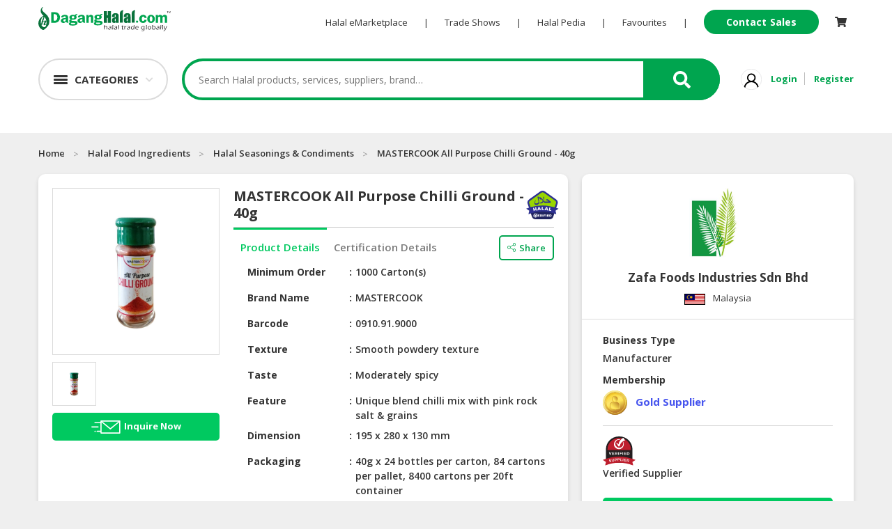

--- FILE ---
content_type: text/html; charset=utf-8
request_url: https://www.daganghalal.com/Product/all_purpose_chilli_ground_45071
body_size: 23935
content:
<!DOCTYPE html>
<html>

<head>
    <!-- Google Tag Manager -->
    <script>
        (function (w, d, s, l, i) {
            w[l] = w[l] || []; w[l].push({
                'gtm.start':
                    new Date().getTime(), event: 'gtm.js'
            }); var f = d.getElementsByTagName(s)[0],
                j = d.createElement(s), dl = l != 'dataLayer' ? '&l=' + l : ''; j.async = true; j.src =
                    'https://www.googletagmanager.com/gtm.js?id=' + i + dl; f.parentNode.insertBefore(j, f);
        })(window, document, 'script', 'dataLayer', 'GTM-KRPWSQW');</script>
    <!-- Google tag (gtag.js) -->
    <script async src="https://www.googletagmanager.com/gtag/js?id=G-X3KW94VMKP"></script>
    <script>
        window.dataLayer = window.dataLayer || [];
        function gtag() { dataLayer.push(arguments); }
        gtag('js', new Date());

        gtag('config', 'G-X3KW94VMKP');
    </script>


        <!-- End Google Tag Manager -->
    <meta charset="utf-8">
    <meta name="viewport" content="width=device-width, initial-scale=1.0">
    <link rel="shortcut icon" href="/favicon.ico" type="image/x-icon" />
        <meta name="Description" content="Zafa Foods Industries Sdn Bhd - MASTERCOOK All Purpose Chilli Ground - 40g">
            <meta name="Keywords" content="Halal Trade Portal, Halal Products, Halal Manufacturers, Halal Importers, Halal Exporters, Halal Suppliers, Halal Merchants, Halal Trade Leads, Halal Business Directory, Asia Halal Business Directory, Halal Business, Halal Trade, International Halal Trade, Global Halal Trade, Halal Sourcing, Halal Company Directory, Halal Supplier Directory, Halal Manufacturer Directory, Halal B2B Portal, B2B Halal Portal, Halal Business to Business, Halal Sourcing">
    <meta name="Copyright" content="www.DagangHalal.com - Halal B2B Trade Business Portal Directory">
    <meta name="Robots" content="Index, Follow">
    <meta name="Revisit-After" content="1 days">
    <meta name="Identifier-URL" content="http://www.daganghalal.com">
    <meta http-equiv="Reply-to" content="contactus@daganghalal.com">
    <meta name="Author" content="www.daganghalal.com">
    <meta name="verify-v1" content="iA8peICmymI8vuiN9KWf4WZVZhmuXMqnqvsmwbucXeM=" />
    <meta name="y_key" content="1d459beee81e1cc6">
    <meta http-equiv="pics-Label" content='(pics-1.1 "http://www.icra.org/pics/vocabularyv03/" l gen true for "http://daganghalal.com" r (n 0 s 0 v 0 l 0 oa 0 ob 0 oc 0 od 0 oe 0 of 0 og 0 oh 0 c 1) gen true for "http://www.daganghalal.com" r (n 0 s 0 v 0 l 0 oa 0 ob 0 oc 0 od 0 oe 0 of 0 og 0 oh 0 c 1))' />

        <meta property="og:title" itemprop="headline" content="MASTERCOOK All Purpose Chilli Ground - 40g" />
        <meta name="twitter:title" content="MASTERCOOK All Purpose Chilli Ground - 40g" />
        <title>MASTERCOOK All Purpose Chilli Ground - 40g</title>
        <meta property="og:type" content="article" />
        <meta property="og:site_name" content="Daganghalal" />
            <meta property="og:description" itemprop="description" content="Zafa Foods Industries Sdn Bhd - MASTERCOOK All Purpose Chilli Ground - 40g" />
        <meta name="twitter:description" content="Zafa Foods Industries Sdn Bhd - MASTERCOOK All Purpose Chilli Ground - 40g" />

        <meta property="og:image" itemprop="thumbnailUrl" content="https://daganghalal.blob.core.windows.net/28533/Product/1000x1000__newallpurposechilliground1000x1000-1655103135011.jpg" />
        <meta name="twitter:image" content="https://daganghalal.blob.core.windows.net/28533/Product/1000x1000__newallpurposechilliground1000x1000-1655103135011.jpg" />
            <meta property="og:url" itemprop="url" content="https://www.daganghalal.com/all_purpose_chilli_ground_45071" />
        <meta name="twitter:card" content="summary_large_image">

    <!-- Font-awesome -->
    <link rel="stylesheet" href="https://use.fontawesome.com/releases/v5.7.2/css/all.css" integrity="sha384-fnmOCqbTlWIlj8LyTjo7mOUStjsKC4pOpQbqyi7RrhN7udi9RwhKkMHpvLbHG9Sr" crossorigin="anonymous">

    <link href="https://fonts.googleapis.com/css?family=Open+Sans:400,600,700,800&display=swap" rel="stylesheet">
        <link rel="stylesheet" href="/Assets4/css/bootstrap.min.css">
    <link rel="stylesheet" href="/Assets4/css/icofont/icofont.min.css">

    <!-- Owl  -->
    <link rel="stylesheet" href="/Assets4/css/owl.carousel.min.css">
    <link rel="stylesheet" href="/Assets4/css/owl.theme.default.min.css">

    <link rel="stylesheet" href="/Assets4/js/jquery.scrolling-tabs.css">

    <!-- Style  -->
    <link rel="stylesheet" href="/Assets4/css/jofont.css">
    <link rel="stylesheet" href="/Assets4/css/style.css">
    <link rel="stylesheet" href="/Assets4/css/lightgallery.css">
    <link rel="stylesheet" href="/Assets4/css/footer.css">
    <link rel="stylesheet" href="/Assets4/css/all.min.css">

    <link href="/Assets4/css/slick.css" rel="stylesheet" />
    

    <script src="/bundle/js_head_layout4?v=9-A9oPGLsBjzuKcHS8ihu4pGWWOoRzO3GWCmmGaAI_I1"></script>

</head>
<a href="#" id="return-to-top"></a>
<body oncontextmenu="return false;">
    <script>
        
    </script>
    
<div class="container-fluid header-wraper">
    <div class="container desktop-header">
        <div class="row">
            <div class="col-md-12">
                <div class="d-flex logonav">
                    <a href="/" class=""><img class="logo float-left" src="/Assets4/img/logo.svg" alt="Logo"></a>
                    <div class="ml-auto">
                        <ul class="list-inline align-middle ultopnav">
                            <li class="list-inline-item"><a href="/">Halal eMarketplace</a></li>
                            <li class="list-inline-item">|</li>
                            <li class="list-inline-item"><a href="https://tradeshows.daganghalal.com">Trade Shows</a></li>
                            <li class="list-inline-item">|</li>
                            <li class="list-inline-item"><a href="https://halalpedia.daganghalal.com">Halal Pedia</a></li>
                            <li class="list-inline-item">|</li>
                                <li class="list-inline-item dropdown fav-hid">
                                    <a href="" id="" data-toggle="dropdown" aria-haspopup="true" aria-expanded="false">Favourites</a>
                                    <div class="dropdown-menu" aria-labelledby="dropdownMenuButton">
                                        <p class="p-0 m-0">Login to view and manage all your favourite items.</p>
                                    </div>
                                </li>
                            <li class="list-inline-item">|</li>
                            <li class="list-inline-item">
                                <a href="https://share.hsforms.com/2jm8Oaof2T8WAcWtWGBo3yw3kngn" class="contact-sales-btn" target="_blank">Contact Sales</a>
                            </li>							
                                <li class="list-inline-item dropdown cart-hid">
                                    <a href="/Home/Cart">
                                        <span class="wrap-cart-menu" style="font-size:15px">
                                            <i class="fa fa fa-shopping-cart"></i>
                                            <span id="cartCountMenu" class="cart-item-count-menu" style="display: none"></span>
                                        </span>
                                    </a>
                                        <div class="dropdown-menu" aria-labelledby="dropdownMenuButton">
                                            <p class="p-0 m-0">You have not login.</p>
                                            <a class="sign-link" href="/Home/Account/Login">Please login</a>
                                        </div>
                                </li>
                        </ul>
                    </div>
                </div>
            </div>
        </div>
        <div class="row">
            <div class="col-md-12">
                <div class="d-flex c-s-s-g justify-content-center align-items-center">
                    <div class="">
                        <div class="dropdown">
                            <div class="shade"><a href="" data-toggle="dropdown" aria-haspopup="true" aria-expanded="false" class="cate-btn d-flex flex-row align-items-center"><span class="cat-humbeger"></span><span class="cate-txt">CATEGORIES</span></a></div>
                                <div class="dark"></div>
                            <div class="dropdown-menu category-dropdown" aria-labelledby="dropdownMenuButton">
                                <div class="shade">
                                    <div class=""><a href="" data-toggle="dropdown" aria-haspopup="true" aria-expanded="false" class="fake-cate-btn d-flex flex-row align-items-center"><span class="cat-humbeger"></span><span class="cate-txt">CATEGORIES</span></a></div>
                                    <div class="father-items-wrap" style="border-bottom:1px solid #e9e9e9;">
                                        <div href="" class="father-items default">
                                            <div class="">Products</div>
                                            <div style="position:relative;" class=""><span class="arrow-active"></span></div>
                                            <div class="child-items-wrap">
    <div style="position:relative;">
        <div class="card-columns cate-mason">
                <div class="card">
                    <span>HALAL FOOD</span>
                    <ul>
                            <li><a href="https://www.daganghalal.com/ProductList/halal_canned_packed_foods-54-417">Halal Canned &amp; Packed Foods</a></li>
                            <li><a href="https://www.daganghalal.com/ProductList/halal_cereals_oats-54-610">Halal Cereals &amp; Oats</a></li>
                            <li><a href="https://www.daganghalal.com/ProductList/halal_instant_convenience_food-54-614">Halal Instant Convenience Food</a></li>
                            <li><a href="https://www.daganghalal.com/ProductList/halal_noodles_pasta-54-608">Halal Noodles &amp; Pasta</a></li>
                            <li><a href="https://www.daganghalal.com/ProductList/halal_nuts_dried_fruits-54-466">Halal Nuts &amp; Dried Fruits</a></li>
                            <li><a href="https://www.daganghalal.com/ProductList/halal_organic_foods-54-612">Halal Organic Foods</a></li>
                            <li><a href="https://www.daganghalal.com/ProductList/halal_ready_to_eat-54-609">Halal Ready to Eat</a></li>
                            <li><a href="https://www.daganghalal.com/ProductList/halal_snacks-54-428">Halal Snacks</a></li>
                            <li><a href="https://www.daganghalal.com/ProductList/vegetarian_foods-54-611">Vegetarian Foods</a></li>
                    </ul>
                </div>
                <div class="card">
                    <span>HALAL FOOD INGREDIENTS</span>
                    <ul>
                            <li><a href="https://www.daganghalal.com/ProductList/halal_baking_ingredients-60-513">Halal Baking Ingredients</a></li>
                            <li><a href="https://www.daganghalal.com/ProductList/halal_cooking_oils-60-444">Halal Cooking Oils</a></li>
                            <li><a href="https://www.daganghalal.com/ProductList/halal_flavoring_colouring_fragrance-60-498">Halal Flavoring, Colouring &amp; Fragrance</a></li>
                            <li><a href="https://www.daganghalal.com/ProductList/halal_food_additives-60-514">Halal Food Additives</a></li>
                            <li><a href="https://www.daganghalal.com/ProductList/halal_sauces_pastes-60-607">Halal Sauces &amp; Pastes</a></li>
                            <li><a href="https://www.daganghalal.com/ProductList/halal_seasonings_condiments-60-443">Halal Seasonings &amp; Condiments</a></li>
                            <li><a href="https://www.daganghalal.com/ProductList/halal_speciality_ingredients-60-634">Halal Speciality Ingredients</a></li>
                            <li><a href="https://www.daganghalal.com/ProductList/halal_starch_flour-60-495">Halal Starch &amp; Flour</a></li>
                    </ul>
                </div>
                <div class="card">
                    <span>HALAL LIVE STOCKS</span>
                    <ul>
                            <li><a href="https://www.daganghalal.com/ProductList/halal_meat_poultry-87-467">Halal Meat &amp; Poultry</a></li>
                            <li><a href="https://www.daganghalal.com/ProductList/halal_seafoods-87-439">Halal Seafoods</a></li>
                    </ul>
                </div>
                <div class="card">
                    <span>HALAL BEVERAGES</span>
                    <ul>
                            <li><a href="https://www.daganghalal.com/ProductList/halal_beverage_premix_ingredients-55-569">Halal Beverage Premix Ingredients</a></li>
                            <li><a href="https://www.daganghalal.com/ProductList/halal_carbonated_drinks-55-431">Halal Carbonated Drinks</a></li>
                            <li><a href="https://www.daganghalal.com/ProductList/halal_coffee_teas_cocoa-55-429">Halal Coffee, Teas &amp; Cocoa</a></li>
                            <li><a href="https://www.daganghalal.com/ProductList/halal_energy_drinks-55-601">Halal Energy Drinks</a></li>
                            <li><a href="https://www.daganghalal.com/ProductList/halal_flavoured_drinks-55-605">Halal Flavoured Drinks</a></li>
                            <li><a href="https://www.daganghalal.com/ProductList/halal_health_drinks-55-600">Halal Health Drinks</a></li>
                            <li><a href="https://www.daganghalal.com/ProductList/halal_health_nutritious_drinks-55-472">Halal Health Nutritious Drinks</a></li>
                            <li><a href="https://www.daganghalal.com/ProductList/halal_juices_cordials-55-471">Halal Juices &amp; Cordials</a></li>
                            <li><a href="https://www.daganghalal.com/ProductList/halal_milk-55-602">Halal Milk</a></li>
                            <li><a href="https://www.daganghalal.com/ProductList/halal_mineral_drinking_water-55-430">Halal Mineral &amp; Drinking Water</a></li>
                    </ul>
                        <a href="https://www.daganghalal.com/search/halal_beverages-55/----/?view=l&amp;keyword=" class="viewmore-feature halal_hover">See more</a>
                </div>
                <div class="card">
                    <span>HALAL FROZEN FOODS</span>
                    <ul>
                            <li><a href="https://www.daganghalal.com/ProductList/halal_frozen_dimsum-90-591">Halal Frozen Dimsum</a></li>
                            <li><a href="https://www.daganghalal.com/ProductList/halal_frozen_fruits_vegetables-90-635">Halal Frozen Fruits &amp; Vegetables</a></li>
                            <li><a href="https://www.daganghalal.com/ProductList/halal_frozen_meats-90-589">Halal Frozen Meats</a></li>
                            <li><a href="https://www.daganghalal.com/ProductList/halal_frozen_pastry_products-90-595">Halal Frozen Pastry Products</a></li>
                            <li><a href="https://www.daganghalal.com/ProductList/halal_frozen_prepared_foods-90-592">Halal Frozen Prepared Foods</a></li>
                            <li><a href="https://www.daganghalal.com/ProductList/halal_frozen_processed_foods-90-619">Halal Frozen Processed Foods</a></li>
                            <li><a href="https://www.daganghalal.com/ProductList/halal_frozen_seafoods-90-590">Halal Frozen Seafoods</a></li>
                            <li><a href="https://www.daganghalal.com/ProductList/halal_ice-cream_gelatin-90-593">Halal Ice-Cream &amp; Gelatin</a></li>
                    </ul>
                </div>
                <div class="card">
                    <span>HALAL AGRICULTURE</span>
                    <ul>
                            <li><a href="https://www.daganghalal.com/ProductList/halal_coconuts-59-442">Halal Coconuts</a></li>
                            <li><a href="https://www.daganghalal.com/ProductList/halal_fresh_fruits-59-654">Halal Fresh Fruits</a></li>
                            <li><a href="https://www.daganghalal.com/ProductList/halal_fresh_vegetables-59-653">Halal Fresh Vegetables</a></li>
                            <li><a href="https://www.daganghalal.com/ProductList/halal_natural_honey-59-427">Halal Natural Honey</a></li>
                            <li><a href="https://www.daganghalal.com/ProductList/halal_nuts_kernels-59-453">Halal Nuts &amp; Kernels</a></li>
                            <li><a href="https://www.daganghalal.com/ProductList/halal_rice_grains-59-581">Halal Rice &amp; Grains</a></li>
                    </ul>
                </div>
                <div class="card">
                    <span>HALAL HEALTH &amp; BEAUTY</span>
                    <ul>
                            <li><a href="https://www.daganghalal.com/ProductList/halal_beauty_personal_cares-51-403">Halal Beauty &amp; Personal Cares</a></li>
                            <li><a href="https://www.daganghalal.com/ProductList/halal_body_skin_care-51-410">Halal Body &amp; Skin Care</a></li>
                            <li><a href="https://www.daganghalal.com/ProductList/halal_hair_care-51-411">Halal Hair Care</a></li>
                            <li><a href="https://www.daganghalal.com/ProductList/halal_health_supplements-51-400">Halal Health Supplements</a></li>
                            <li><a href="https://www.daganghalal.com/ProductList/halal_herbal_products-51-404">Halal Herbal Products</a></li>
                            <li><a href="https://www.daganghalal.com/ProductList/halal_pharmaceuticals-51-402">Halal Pharmaceuticals</a></li>
                    </ul>
                </div>
                <div class="card">
                    <span>HALAL DAIRY PRODUCTS</span>
                    <ul>
                            <li><a href="https://www.daganghalal.com/ProductList/halal_butter_cheese-88-586">Halal Butter &amp; Cheese</a></li>
                            <li><a href="https://www.daganghalal.com/ProductList/halal_condensed_milk-88-584">Halal Condensed Milk</a></li>
                            <li><a href="https://www.daganghalal.com/ProductList/halal_powdered_milk-88-585">Halal Powdered Milk</a></li>
                            <li><a href="https://www.daganghalal.com/ProductList/halal_soy-88-587">Halal Soy</a></li>
                    </ul>
                </div>
                <div class="card">
                    <span>HALAL CONFECTIONERY</span>
                    <ul>
                            <li><a href="https://www.daganghalal.com/ProductList/halal_bakery_pastry-89-414">Halal Bakery &amp; Pastry</a></li>
                            <li><a href="https://www.daganghalal.com/ProductList/halal_biscuits_cookies-89-597">Halal Biscuits &amp; Cookies</a></li>
                            <li><a href="https://www.daganghalal.com/ProductList/halal_chocolate_cocoa-89-422">Halal Chocolate &amp; Cocoa</a></li>
                            <li><a href="https://www.daganghalal.com/ProductList/halal_pudding_jelly-89-596">Halal Pudding &amp; Jelly</a></li>
                            <li><a href="https://www.daganghalal.com/ProductList/halal_spread-89-598">Halal Spread</a></li>
                            <li><a href="https://www.daganghalal.com/ProductList/halal_sweet_candy-89-421">Halal Sweet &amp; Candy</a></li>
                    </ul>
                </div>
                <div class="card">
                    <span>BABY SUPPLIES &amp; PRODUCTS</span>
                    <ul>
                            <li><a href="https://www.daganghalal.com/ProductList/baby_feeding_essentials-91-1667">Baby Feeding Essentials</a></li>
                            <li><a href="https://www.daganghalal.com/ProductList/baby_gear_essentials-91-1668">Baby Gear Essentials</a></li>
                            <li><a href="https://www.daganghalal.com/ProductList/baby_personal_care-91-617">Baby Personal Care</a></li>
                            <li><a href="https://www.daganghalal.com/ProductList/diapers_potties-91-537">Diapers &amp; Potties</a></li>
                            <li><a href="https://www.daganghalal.com/ProductList/halal_formula_milk_baby_food-91-616">Halal Formula Milk &amp; Baby Food</a></li>
                            <li><a href="https://www.daganghalal.com/ProductList/toys_education-91-1679">Toys &amp; Education</a></li>
                    </ul>
                </div>
                <div class="card">
                    <span>HALAL CHEMICAL</span>
                    <ul>
                            <li><a href="https://www.daganghalal.com/ProductList/diesel_fuel-92-1663">Diesel Fuel</a></li>
                            <li><a href="https://www.daganghalal.com/ProductList/halal_cleaning_solutions-92-544">Halal Cleaning Solutions</a></li>
                            <li><a href="https://www.daganghalal.com/ProductList/halal_daily_chemical_raw_materials-92-639">Halal Daily Chemical Raw Materials</a></li>
                    </ul>
                </div>
                <div class="card">
                    <span>PET PRODUCTS</span>
                    <ul>
                            <li><a href="https://www.daganghalal.com/ProductList/cleaning_grooming_products-98-650">Cleaning &amp; Grooming Products</a></li>
                            <li><a href="https://www.daganghalal.com/ProductList/furniture_scratchers-98-1680">Furniture &amp; Scratchers</a></li>
                            <li><a href="https://www.daganghalal.com/ProductList/pet_foods-98-649">Pet Foods</a></li>
                    </ul>
                </div>
        </div>
    </div>
</div>


                                        </div>
                                    </div>
                                    <div class="father-items-wrap">
                                        <div href="" class="father-items">
                                            <div class="">Services</div>
                                            <div style="position:relative;" class=""><span class="arrow-active"></span></div>
                                            <div class="child-items-wrap">
    <div style="position:relative;">
        <div class="card-columns cate-mason">
                <div class="card">
                    <span>AUTOMOTIVE RETAIL &amp; DEALER</span>
                    <ul>
                            <li><a href="https://www.daganghalal.com/ProductList/motor_vehicle-102-1666">Motor Vehicle</a></li>
                            <li><a href="https://www.daganghalal.com/ProductList/oils_fluids-102-1669">Oils &amp; Fluids</a></li>
                            <li><a href="https://www.daganghalal.com/ProductList/spare_parts_accessories-102-1670">Spare Parts &amp; Accessories</a></li>
                    </ul>
                </div>
                <div class="card">
                    <span>MACHINERY, INDUSTRIAL PARTS &amp; TOOLS</span>
                    <ul>
                            <li><a href="https://www.daganghalal.com/ProductList/food_machinery-50-646">Food Machinery</a></li>
                            <li><a href="https://www.daganghalal.com/ProductList/machinery-50-397">Machinery</a></li>
                            <li><a href="https://www.daganghalal.com/ProductList/packaging_machine-50-545">Packaging Machine</a></li>
                            <li><a href="https://www.daganghalal.com/ProductList/tools_equipments-50-568">Tools &amp; Equipments</a></li>
                    </ul>
                </div>
                <div class="card">
                    <span>BUSINESS &amp; PROFESSIONAL SERVICES</span>
                    <ul>
                            <li><a href="https://www.daganghalal.com/ProductList/beauty_health_services-84-642">Beauty &amp; Health Services</a></li>
                            <li><a href="https://www.daganghalal.com/ProductList/certifications-84-501">Certifications</a></li>
                            <li><a href="https://www.daganghalal.com/ProductList/cleaning_maintenance_services-84-643">Cleaning &amp; Maintenance Services</a></li>
                            <li><a href="https://www.daganghalal.com/ProductList/consultancy_services-84-1674">Consultancy Services</a></li>
                            <li><a href="https://www.daganghalal.com/ProductList/design_services-84-641">Design Services</a></li>
                            <li><a href="https://www.daganghalal.com/ProductList/insurance_takaful-84-647">Insurance &amp; Takaful</a></li>
                            <li><a href="https://www.daganghalal.com/ProductList/intellectual_property-84-555">Intellectual Property</a></li>
                            <li><a href="https://www.daganghalal.com/ProductList/interior_design_renovation-84-546">Interior Design &amp; Renovation</a></li>
                            <li><a href="https://www.daganghalal.com/ProductList/islamic_banking_finances-84-213">Islamic Banking &amp; Finances</a></li>
                            <li><a href="https://www.daganghalal.com/ProductList/marketing_and_advertising-84-652">Marketing and Advertising</a></li>
                    </ul>
                        <a href="https://www.daganghalal.com/search/business_professional_services-84/----/?view=l&amp;keyword=" class="viewmore-feature halal_hover">See more</a>
                </div>
                <div class="card">
                    <span>CONSUMER &amp; LIFESTYLE</span>
                    <ul>
                            <li><a href="https://www.daganghalal.com/ProductList/action_figures-96-662">Action Figures</a></li>
                            <li><a href="https://www.daganghalal.com/ProductList/bags_shoes_accessories-96-648">Bags, Shoes &amp; Accessories</a></li>
                            <li><a href="https://www.daganghalal.com/ProductList/catering-96-644">Catering</a></li>
                            <li><a href="https://www.daganghalal.com/ProductList/decorations-96-659">Decorations</a></li>
                            <li><a href="https://www.daganghalal.com/ProductList/education_training-96-564">Education &amp; Training</a></li>
                            <li><a href="https://www.daganghalal.com/ProductList/electronic_devices_accessories-96-561">Electronic Devices &amp; Accessories</a></li>
                            <li><a href="https://www.daganghalal.com/ProductList/fashion-96-406">Fashion</a></li>
                            <li><a href="https://www.daganghalal.com/ProductList/home_improvement-96-637">Home Improvement</a></li>
                            <li><a href="https://www.daganghalal.com/ProductList/restaurant_cafe_food_stall-96-638">Restaurant, Cafe &amp; Food Stall</a></li>
                            <li><a href="https://www.daganghalal.com/ProductList/sports_entertainment-96-657">Sports &amp; Entertainment</a></li>
                    </ul>
                </div>
                <div class="card">
                    <span>RETAILER, WHOLESALER &amp; DEALER</span>
                    <ul>
                            <li><a href="https://www.daganghalal.com/ProductList/grocery_store-93-624">Grocery Store</a></li>
                    </ul>
                </div>
                <div class="card">
                    <span>TRAVEL, TRANSPORT &amp; LOGISTIC</span>
                    <ul>
                            <li><a href="https://www.daganghalal.com/ProductList/accommodation-103-660">Accommodation</a></li>
                            <li><a href="https://www.daganghalal.com/ProductList/logistics_shipping-103-490">Logistics &amp; Shipping</a></li>
                            <li><a href="https://www.daganghalal.com/ProductList/muslim_travel_tourism-103-474">Muslim Travel &amp; Tourism</a></li>
                    </ul>
                </div>
        </div>
    </div>
</div>


                                        </div>
                                    </div>
                                </div>
                            </div>
                        </div>
                    </div>                    
                    <div class="flex-fill my-4 align-items-center">
                        <div class="search-product-wrap">
                            <input type="text" placeholder="Search Halal products, services, suppliers, brand…" class="typeahead" id="search-product-text" />
                            <a href="#" id="seachsubmit" class="search-product-ico d-flex justify-content-center align-items-center"><i class="fas fa-search"></i></a>
                            <input type="hidden" id="hdnHoverSearch" value=""/>
                            <div class="drop-search-wrap">
                                <div class="drop-search-box">
                                    <div>
                                        <div class="clearfix">
                                            <div>
                                                <h5 class="search-tag-heading">TRENDING SEARCHES</h5>
                                            </div>                                            
                                            <ul class="search_tags" id="search-trending">
                                            </ul>
                                        </div>
                                        <div class="clearfix mt-2">
                                            <div class="d-flex">
                                                <div class="flex-fill my-4 align-items-center"><h5 class="search-tag-heading">RECENT SEARCHES</h5></div>
                                                <button class="clear_his" onmouseover="HoverSearch()" onmouseout="OutSearch()" onclick="ClearRecentSearch()">Clear History</button>
                                            </div>
                                            <ul class="search_tags" id="search-recent">
                                            </ul>
                                        </div>
                                    </div>
                                </div>
                            </div>
                        </div>
                    </div>
                    <div class="">
                        <ul class="list-inline align-middle sign-link-ul">
                                <li class="list-inline-item"><a href=""><img src="/Assets4/img/user-nomal.svg" width="30px" alt="User Login"/></a></li>
                                <li class="list-inline-item"><a href="/Home/Account/Login" class="sign-link">Login</a></li>
                                <li class="list-inline-item"><a href="/Home/JoinUs" class="sign-link">Register</a></li>
                        </ul>
                    </div>
                </div>
            </div>
        </div>
    </div>
</div>
	<!-- fake header -->
<div class="fake-header"></div>
<!-- mobile search bar --->
<div class="mobile-header">
    <div class="">
        <div class="header-wrap d-flex">
            <div class="humbeger-btn" onclick="openNav()">
                <span class="humbeger-long"></span>
                <span class="humbeger-dot"></span>
            </div>
            <div class="search-wrap flex-fill">
                <input type="search" placeholder="Search for Halal products, services, companies, brands ... " id="mobilesearch" />
                <button class="mobile-search-btn" id="seachmobilesubmit" ><span><i class="fas fa-search"></i></span></button>
            </div>
        </div>
        <div id="mySidenav" class="sidenav">
            <a href="javascript:void(0)" class="closebtn" onclick="closeNav()">&times;</a>
                <button class="father accordion"><b>HALAL FOOD</b></button>
    <div class="panel">
        <ul class="">
                <li><a href="https://www.daganghalal.com/ProductList/halal_canned_packed_foods-54-417"><b>Halal Canned &amp; Packed Foods</b></a></li>
                <li><a href="https://www.daganghalal.com/ProductList/halal_cereals_oats-54-610"><b>Halal Cereals &amp; Oats</b></a></li>
                <li><a href="https://www.daganghalal.com/ProductList/halal_instant_convenience_food-54-614"><b>Halal Instant Convenience Food</b></a></li>
                <li><a href="https://www.daganghalal.com/ProductList/halal_noodles_pasta-54-608"><b>Halal Noodles &amp; Pasta</b></a></li>
                <li><a href="https://www.daganghalal.com/ProductList/halal_nuts_dried_fruits-54-466"><b>Halal Nuts &amp; Dried Fruits</b></a></li>
                <li><a href="https://www.daganghalal.com/ProductList/halal_organic_foods-54-612"><b>Halal Organic Foods</b></a></li>
                <li><a href="https://www.daganghalal.com/ProductList/halal_ready_to_eat-54-609"><b>Halal Ready to Eat</b></a></li>
                <li><a href="https://www.daganghalal.com/ProductList/halal_snacks-54-428"><b>Halal Snacks</b></a></li>
                <li><a href="https://www.daganghalal.com/ProductList/vegetarian_foods-54-611"><b>Vegetarian Foods</b></a></li>
        </ul>
    </div>
    <button class="father accordion"><b>HALAL FOOD INGREDIENTS</b></button>
    <div class="panel">
        <ul class="">
                <li><a href="https://www.daganghalal.com/ProductList/halal_baking_ingredients-60-513"><b>Halal Baking Ingredients</b></a></li>
                <li><a href="https://www.daganghalal.com/ProductList/halal_cooking_oils-60-444"><b>Halal Cooking Oils</b></a></li>
                <li><a href="https://www.daganghalal.com/ProductList/halal_flavoring_colouring_fragrance-60-498"><b>Halal Flavoring, Colouring &amp; Fragrance</b></a></li>
                <li><a href="https://www.daganghalal.com/ProductList/halal_food_additives-60-514"><b>Halal Food Additives</b></a></li>
                <li><a href="https://www.daganghalal.com/ProductList/halal_sauces_pastes-60-607"><b>Halal Sauces &amp; Pastes</b></a></li>
                <li><a href="https://www.daganghalal.com/ProductList/halal_seasonings_condiments-60-443"><b>Halal Seasonings &amp; Condiments</b></a></li>
                <li><a href="https://www.daganghalal.com/ProductList/halal_speciality_ingredients-60-634"><b>Halal Speciality Ingredients</b></a></li>
                <li><a href="https://www.daganghalal.com/ProductList/halal_starch_flour-60-495"><b>Halal Starch &amp; Flour</b></a></li>
        </ul>
    </div>
    <button class="father accordion"><b>HALAL LIVE STOCKS</b></button>
    <div class="panel">
        <ul class="">
                <li><a href="https://www.daganghalal.com/ProductList/halal_meat_poultry-87-467"><b>Halal Meat &amp; Poultry</b></a></li>
                <li><a href="https://www.daganghalal.com/ProductList/halal_seafoods-87-439"><b>Halal Seafoods</b></a></li>
        </ul>
    </div>
    <button class="father accordion"><b>HALAL BEVERAGES</b></button>
    <div class="panel">
        <ul class="">
                <li><a href="https://www.daganghalal.com/ProductList/halal_beverage_premix_ingredients-55-569"><b>Halal Beverage Premix Ingredients</b></a></li>
                <li><a href="https://www.daganghalal.com/ProductList/halal_carbonated_drinks-55-431"><b>Halal Carbonated Drinks</b></a></li>
                <li><a href="https://www.daganghalal.com/ProductList/halal_coffee_teas_cocoa-55-429"><b>Halal Coffee, Teas &amp; Cocoa</b></a></li>
                <li><a href="https://www.daganghalal.com/ProductList/halal_energy_drinks-55-601"><b>Halal Energy Drinks</b></a></li>
                <li><a href="https://www.daganghalal.com/ProductList/halal_flavoured_drinks-55-605"><b>Halal Flavoured Drinks</b></a></li>
                <li><a href="https://www.daganghalal.com/ProductList/halal_health_drinks-55-600"><b>Halal Health Drinks</b></a></li>
                <li><a href="https://www.daganghalal.com/ProductList/halal_health_nutritious_drinks-55-472"><b>Halal Health Nutritious Drinks</b></a></li>
                <li><a href="https://www.daganghalal.com/ProductList/halal_juices_cordials-55-471"><b>Halal Juices &amp; Cordials</b></a></li>
                <li><a href="https://www.daganghalal.com/ProductList/halal_milk-55-602"><b>Halal Milk</b></a></li>
                <li><a href="https://www.daganghalal.com/ProductList/halal_mineral_drinking_water-55-430"><b>Halal Mineral &amp; Drinking Water</b></a></li>
                <li><a href="https://www.daganghalal.com/ProductList/halal_soy_drinks-55-604"><b>Halal Soy Drinks</b></a></li>
        </ul>
    </div>
    <button class="father accordion"><b>HALAL FROZEN FOODS</b></button>
    <div class="panel">
        <ul class="">
                <li><a href="https://www.daganghalal.com/ProductList/halal_frozen_dimsum-90-591"><b>Halal Frozen Dimsum</b></a></li>
                <li><a href="https://www.daganghalal.com/ProductList/halal_frozen_fruits_vegetables-90-635"><b>Halal Frozen Fruits &amp; Vegetables</b></a></li>
                <li><a href="https://www.daganghalal.com/ProductList/halal_frozen_meats-90-589"><b>Halal Frozen Meats</b></a></li>
                <li><a href="https://www.daganghalal.com/ProductList/halal_frozen_pastry_products-90-595"><b>Halal Frozen Pastry Products</b></a></li>
                <li><a href="https://www.daganghalal.com/ProductList/halal_frozen_prepared_foods-90-592"><b>Halal Frozen Prepared Foods</b></a></li>
                <li><a href="https://www.daganghalal.com/ProductList/halal_frozen_processed_foods-90-619"><b>Halal Frozen Processed Foods</b></a></li>
                <li><a href="https://www.daganghalal.com/ProductList/halal_frozen_seafoods-90-590"><b>Halal Frozen Seafoods</b></a></li>
                <li><a href="https://www.daganghalal.com/ProductList/halal_ice-cream_gelatin-90-593"><b>Halal Ice-Cream &amp; Gelatin</b></a></li>
        </ul>
    </div>
    <button class="father accordion"><b>HALAL AGRICULTURE</b></button>
    <div class="panel">
        <ul class="">
                <li><a href="https://www.daganghalal.com/ProductList/halal_coconuts-59-442"><b>Halal Coconuts</b></a></li>
                <li><a href="https://www.daganghalal.com/ProductList/halal_fresh_fruits-59-654"><b>Halal Fresh Fruits</b></a></li>
                <li><a href="https://www.daganghalal.com/ProductList/halal_fresh_vegetables-59-653"><b>Halal Fresh Vegetables</b></a></li>
                <li><a href="https://www.daganghalal.com/ProductList/halal_natural_honey-59-427"><b>Halal Natural Honey</b></a></li>
                <li><a href="https://www.daganghalal.com/ProductList/halal_nuts_kernels-59-453"><b>Halal Nuts &amp; Kernels</b></a></li>
                <li><a href="https://www.daganghalal.com/ProductList/halal_rice_grains-59-581"><b>Halal Rice &amp; Grains</b></a></li>
        </ul>
    </div>
    <button class="father accordion"><b>HALAL HEALTH &amp; BEAUTY</b></button>
    <div class="panel">
        <ul class="">
                <li><a href="https://www.daganghalal.com/ProductList/halal_beauty_personal_cares-51-403"><b>Halal Beauty &amp; Personal Cares</b></a></li>
                <li><a href="https://www.daganghalal.com/ProductList/halal_body_skin_care-51-410"><b>Halal Body &amp; Skin Care</b></a></li>
                <li><a href="https://www.daganghalal.com/ProductList/halal_hair_care-51-411"><b>Halal Hair Care</b></a></li>
                <li><a href="https://www.daganghalal.com/ProductList/halal_health_supplements-51-400"><b>Halal Health Supplements</b></a></li>
                <li><a href="https://www.daganghalal.com/ProductList/halal_herbal_products-51-404"><b>Halal Herbal Products</b></a></li>
                <li><a href="https://www.daganghalal.com/ProductList/halal_pharmaceuticals-51-402"><b>Halal Pharmaceuticals</b></a></li>
        </ul>
    </div>
    <button class="father accordion"><b>HALAL DAIRY PRODUCTS</b></button>
    <div class="panel">
        <ul class="">
                <li><a href="https://www.daganghalal.com/ProductList/halal_butter_cheese-88-586"><b>Halal Butter &amp; Cheese</b></a></li>
                <li><a href="https://www.daganghalal.com/ProductList/halal_condensed_milk-88-584"><b>Halal Condensed Milk</b></a></li>
                <li><a href="https://www.daganghalal.com/ProductList/halal_powdered_milk-88-585"><b>Halal Powdered Milk</b></a></li>
                <li><a href="https://www.daganghalal.com/ProductList/halal_soy-88-587"><b>Halal Soy</b></a></li>
        </ul>
    </div>
    <button class="father accordion"><b>HALAL CONFECTIONERY</b></button>
    <div class="panel">
        <ul class="">
                <li><a href="https://www.daganghalal.com/ProductList/halal_bakery_pastry-89-414"><b>Halal Bakery &amp; Pastry</b></a></li>
                <li><a href="https://www.daganghalal.com/ProductList/halal_biscuits_cookies-89-597"><b>Halal Biscuits &amp; Cookies</b></a></li>
                <li><a href="https://www.daganghalal.com/ProductList/halal_chocolate_cocoa-89-422"><b>Halal Chocolate &amp; Cocoa</b></a></li>
                <li><a href="https://www.daganghalal.com/ProductList/halal_pudding_jelly-89-596"><b>Halal Pudding &amp; Jelly</b></a></li>
                <li><a href="https://www.daganghalal.com/ProductList/halal_spread-89-598"><b>Halal Spread</b></a></li>
                <li><a href="https://www.daganghalal.com/ProductList/halal_sweet_candy-89-421"><b>Halal Sweet &amp; Candy</b></a></li>
        </ul>
    </div>
    <button class="father accordion"><b>BABY SUPPLIES &amp; PRODUCTS</b></button>
    <div class="panel">
        <ul class="">
                <li><a href="https://www.daganghalal.com/ProductList/baby_feeding_essentials-91-1667"><b>Baby Feeding Essentials</b></a></li>
                <li><a href="https://www.daganghalal.com/ProductList/baby_gear_essentials-91-1668"><b>Baby Gear Essentials</b></a></li>
                <li><a href="https://www.daganghalal.com/ProductList/baby_personal_care-91-617"><b>Baby Personal Care</b></a></li>
                <li><a href="https://www.daganghalal.com/ProductList/diapers_potties-91-537"><b>Diapers &amp; Potties</b></a></li>
                <li><a href="https://www.daganghalal.com/ProductList/halal_formula_milk_baby_food-91-616"><b>Halal Formula Milk &amp; Baby Food</b></a></li>
                <li><a href="https://www.daganghalal.com/ProductList/toys_education-91-1679"><b>Toys &amp; Education</b></a></li>
        </ul>
    </div>
    <button class="father accordion"><b>HALAL CHEMICAL</b></button>
    <div class="panel">
        <ul class="">
                <li><a href="https://www.daganghalal.com/ProductList/diesel_fuel-92-1663"><b>Diesel Fuel</b></a></li>
                <li><a href="https://www.daganghalal.com/ProductList/halal_cleaning_solutions-92-544"><b>Halal Cleaning Solutions</b></a></li>
                <li><a href="https://www.daganghalal.com/ProductList/halal_daily_chemical_raw_materials-92-639"><b>Halal Daily Chemical Raw Materials</b></a></li>
        </ul>
    </div>
    <button class="father accordion"><b>PET PRODUCTS</b></button>
    <div class="panel">
        <ul class="">
                <li><a href="https://www.daganghalal.com/ProductList/cleaning_grooming_products-98-650"><b>Cleaning &amp; Grooming Products</b></a></li>
                <li><a href="https://www.daganghalal.com/ProductList/furniture_scratchers-98-1680"><b>Furniture &amp; Scratchers</b></a></li>
                <li><a href="https://www.daganghalal.com/ProductList/pet_foods-98-649"><b>Pet Foods</b></a></li>
        </ul>
    </div>
    <button class="father accordion"><b>AUTOMOTIVE RETAIL &amp; DEALER</b></button>
    <div class="panel">
        <ul class="">
                <li><a href="https://www.daganghalal.com/ProductList/motor_vehicle-102-1666"><b>Motor Vehicle</b></a></li>
                <li><a href="https://www.daganghalal.com/ProductList/oils_fluids-102-1669"><b>Oils &amp; Fluids</b></a></li>
                <li><a href="https://www.daganghalal.com/ProductList/spare_parts_accessories-102-1670"><b>Spare Parts &amp; Accessories</b></a></li>
        </ul>
    </div>
    <button class="father accordion"><b>MACHINERY, INDUSTRIAL PARTS &amp; TOOLS</b></button>
    <div class="panel">
        <ul class="">
                <li><a href="https://www.daganghalal.com/ProductList/food_machinery-50-646"><b>Food Machinery</b></a></li>
                <li><a href="https://www.daganghalal.com/ProductList/machinery-50-397"><b>Machinery</b></a></li>
                <li><a href="https://www.daganghalal.com/ProductList/packaging_machine-50-545"><b>Packaging Machine</b></a></li>
                <li><a href="https://www.daganghalal.com/ProductList/tools_equipments-50-568"><b>Tools &amp; Equipments</b></a></li>
        </ul>
    </div>
    <button class="father accordion"><b>BUSINESS &amp; PROFESSIONAL SERVICES</b></button>
    <div class="panel">
        <ul class="">
                <li><a href="https://www.daganghalal.com/ProductList/beauty_health_services-84-642"><b>Beauty &amp; Health Services</b></a></li>
                <li><a href="https://www.daganghalal.com/ProductList/certifications-84-501"><b>Certifications</b></a></li>
                <li><a href="https://www.daganghalal.com/ProductList/cleaning_maintenance_services-84-643"><b>Cleaning &amp; Maintenance Services</b></a></li>
                <li><a href="https://www.daganghalal.com/ProductList/consultancy_services-84-1674"><b>Consultancy Services</b></a></li>
                <li><a href="https://www.daganghalal.com/ProductList/design_services-84-641"><b>Design Services</b></a></li>
                <li><a href="https://www.daganghalal.com/ProductList/insurance_takaful-84-647"><b>Insurance &amp; Takaful</b></a></li>
                <li><a href="https://www.daganghalal.com/ProductList/intellectual_property-84-555"><b>Intellectual Property</b></a></li>
                <li><a href="https://www.daganghalal.com/ProductList/interior_design_renovation-84-546"><b>Interior Design &amp; Renovation</b></a></li>
                <li><a href="https://www.daganghalal.com/ProductList/islamic_banking_finances-84-213"><b>Islamic Banking &amp; Finances</b></a></li>
                <li><a href="https://www.daganghalal.com/ProductList/marketing_and_advertising-84-652"><b>Marketing and Advertising</b></a></li>
                <li><a href="https://www.daganghalal.com/ProductList/printing_services-84-633"><b>Printing Services</b></a></li>
                <li><a href="https://www.daganghalal.com/ProductList/qurban_and_aqiqah-84-1662"><b>Qurban and Aqiqah </b></a></li>
                <li><a href="https://www.daganghalal.com/ProductList/recruitment_agency-84-572"><b>Recruitment Agency</b></a></li>
                <li><a href="https://www.daganghalal.com/ProductList/recycling_services-84-645"><b>Recycling Services</b></a></li>
        </ul>
    </div>
    <button class="father accordion"><b>CONSUMER &amp; LIFESTYLE</b></button>
    <div class="panel">
        <ul class="">
                <li><a href="https://www.daganghalal.com/ProductList/action_figures-96-662"><b>Action Figures</b></a></li>
                <li><a href="https://www.daganghalal.com/ProductList/bags_shoes_accessories-96-648"><b>Bags, Shoes &amp; Accessories</b></a></li>
                <li><a href="https://www.daganghalal.com/ProductList/catering-96-644"><b>Catering</b></a></li>
                <li><a href="https://www.daganghalal.com/ProductList/decorations-96-659"><b>Decorations</b></a></li>
                <li><a href="https://www.daganghalal.com/ProductList/education_training-96-564"><b>Education &amp; Training</b></a></li>
                <li><a href="https://www.daganghalal.com/ProductList/electronic_devices_accessories-96-561"><b>Electronic Devices &amp; Accessories</b></a></li>
                <li><a href="https://www.daganghalal.com/ProductList/fashion-96-406"><b>Fashion</b></a></li>
                <li><a href="https://www.daganghalal.com/ProductList/home_improvement-96-637"><b>Home Improvement</b></a></li>
                <li><a href="https://www.daganghalal.com/ProductList/restaurant_cafe_food_stall-96-638"><b>Restaurant, Cafe &amp; Food Stall</b></a></li>
                <li><a href="https://www.daganghalal.com/ProductList/sports_entertainment-96-657"><b>Sports &amp; Entertainment</b></a></li>
        </ul>
    </div>
    <button class="father accordion"><b>RETAILER, WHOLESALER &amp; DEALER</b></button>
    <div class="panel">
        <ul class="">
                <li><a href="https://www.daganghalal.com/ProductList/grocery_store-93-624"><b>Grocery Store</b></a></li>
        </ul>
    </div>
    <button class="father accordion"><b>TRAVEL, TRANSPORT &amp; LOGISTIC</b></button>
    <div class="panel">
        <ul class="">
                <li><a href="https://www.daganghalal.com/ProductList/accommodation-103-660"><b>Accommodation</b></a></li>
                <li><a href="https://www.daganghalal.com/ProductList/logistics_shipping-103-490"><b>Logistics &amp; Shipping</b></a></li>
                <li><a href="https://www.daganghalal.com/ProductList/muslim_travel_tourism-103-474"><b>Muslim Travel &amp; Tourism</b></a></li>
        </ul>
    </div>

            <script>
					var acc = document.getElementsByClassName("accordion");
					var i;

					for (i = 0; i < acc.length; i++) {
						acc[i].addEventListener("click", function () {
							this.classList.toggle("active");
							var panel = this.nextElementSibling;
							if (panel.style.display === "block") {
								panel.style.display = "none";
							} else {
								panel.style.display = "block";
							}
						});
					}
            </script>
        </div>
        <script>
				function openNav() {
					document.getElementById("mySidenav").style.width = "100%";
				}

				function closeNav() {
					document.getElementById("mySidenav").style.width = "0";
				}
        </script>
    </div>
</div>
<!-- Bottom Menu Mobile -->
<div class="container-fluid p-0 bottom_menu_mobile">
    <div class="d-flex">
        <div class="d-flex bot-menu-item justify-content-center align-items-center">
            <a href="/">
                <div id="nav-home" class="d-flex flex-column align-items-center nav-bottom">
                    <div class="nav-mob-ico nav-mob-bottom"><i class="fas fa-home"></i></div>
                    <span class="nav-mob-span">Home</span>
                </div>
            </a>
        </div>
        <div class="d-flex bot-menu-item justify-content-center align-items-center">
            <a href="/Home/Products/FavouriteProductList">
                <div id="nav-fav" class="d-flex flex-column align-items-center nav-bottom">
                    <div class="nav-mob-ico nav-mob-bottom"><i class="fas fa-heart"></i></div>
                    <span class="nav-mob-span">Favourites</span>
                </div>
            </a>
        </div>
        <div class="d-flex bot-menu-item justify-content-center align-items-center">
            <a href="/Home/Cart">
                <div id="nav-cart" class="d-flex flex-column align-items-center nav-bottom">
                    <div class="nav-mob-ico nav-mob-bottom"><i class="fas fa-shopping-cart"></i></div>
                    <span class="nav-mob-span">My Cart</span>
                </div>
            </a>
        </div>
        <div class="d-flex bot-menu-item justify-content-center align-items-center">
            <a href="/Account/ContactDetails">
                <div id="nav-user" class="d-flex flex-column align-items-center nav-bottom">
                    <div class="nav-mob-ico nav-mob-bottom"><i class="fas fa-user"></i></div>
                    <span class="nav-mob-span">My Account</span>
                </div>
            </a>
        </div>
    </div>
</div>

<script type="text/javascript">
    $('#seachsubmit').click(function () {
        var encodedString = encodeURIComponent($('#search-product-text').val());
        window.location.href = '/search/----/----/?keyword=' + encodedString;
        });

    $('#search-product-text').keydown(function (event) {
            var keypressed = event.keyCode || event.which;
        if (keypressed === 13) {
                var encodedString = encodeURIComponent($('#search-product-text').val());
                window.location.href = '/search/----/----/?keyword=' + encodedString;
            }
        });

    $('#seachmobilesubmit').click(function () {
        var encodedString = encodeURIComponent($('#mobilesearch').val());
        window.location.href = '/search/----/----/?keyword=' + encodedString;
        });

    $.ajax({
        url: '/GetRecentSearch/' + localStorage.getItem("clientid").toString(),
        dataType: "html",
        type: "POST",
        success: function (data) {
            $("#search-recent").html(data);
        },
        error: function (response) {
        },
        failure: function (response) {
        }
    });

    $.ajax({
        url: '/GetTrendingSearch',
        dataType: "html",
        type: "POST",
        success: function (data) {
            $("#search-trending").html(data);
        },
        error: function (response) {
        },
        failure: function (response) {
        }
    });

    if ('False' == 'True')
    {
        var url = "/Home/Products/GetFavouriteProductNum";
        $.get(url, null, function (responeData) {
            $(".favorite-nums").text(responeData.num);
        });
    }
    function HoverSearch()
    {
        $("#hdnHoverSearch").val("1");
    }
    function OutSearch()
    {
        $("#hdnHoverSearch").val("");
    }
    function ClickKeyword(e)
    {
        window.location.href = '/search/----/----/?keyword=' + e.innerText;
    }
    function ClearRecentSearch(e) {
        $.ajax({
            url: '/Home/Search/ClearRecentSearchKey?clientId=' + localStorage.getItem("clientid").toString(),
            dataType: "html",
            type: "POST",
            success: function (data) {
                $("#search-recent").html("");
            },
            error: function (response) {
            },
            failure: function (response) {
            }
        });
        return false;
    }

    $('.nav-bottom').click(function (e) {
		localStorage.setItem('idNav', $(this).attr('id'));
    });

    $(document).ready(function () {
        var idNav = localStorage.getItem('idNav');
        if (idNav == null) {
            $('#nav-home').addClass("active");
        } else {
            $('#' + idNav).addClass("active");
        }
    });
</script>
     
<!--- ProductDetails -->
<div class="container">
    <ul class="page-brcum">
        <li><a href="/">Home</a></li>
        
        <li><a href="/">Halal Food Ingredients</a></li>
        <li><a href='/ProductList/halal_seasonings_condiments-60-443'>Halal Seasonings &amp; Condiments</a></li>
        <li><a href="">MASTERCOOK All Purpose Chilli Ground - 40g</a></li>
    </ul>
    <div class="row">
        <div class="left-pr-col col-xl-8 col-lg-12 col-md-12 col-sm-12">
            <div class="product-infor-wrap">
                <div class="row">
                    <div class="col-md-4 product-image-wrap" id="gallery">
                        <div class="xzoom-container">
                            <div class="xzoom-wrapper">
                                <img class="xzoom" id="xzoom-default" width="100%" src="https://daganghalal.blob.core.windows.net/28533/Product/1000x1000__newallpurposechilliground1000x1000-1655103135011.jpg" xoriginal="https://daganghalal.blob.core.windows.net/28533/Product/1000x1000__newallpurposechilliground1000x1000-1655103135011.jpg" alt="MASTERCOOK All Purpose Chilli Ground - 40g" onerror="this.src='/Assets3/img/no_product.png';" />
                            </div>
                            <div class="xzoom-thumbs d-flex" id="lightgallery">
                                <a href="https://daganghalal.blob.core.windows.net/28533/Product/1000x1000__newallpurposechilliground1000x1000-1655103135011.jpg" class="xzoomthumb-item" data-src="https://daganghalal.blob.core.windows.net/28533/Product/1000x1000__newallpurposechilliground1000x1000-1655103135011.jpg" data-sub-html="<p>MASTERCOOK All Purpose Chilli Ground - 40g</p>"><img class="xzoom-gallery" width="100%" src="https://daganghalal.blob.core.windows.net/28533/Product/1000x1000__newallpurposechilliground1000x1000-1655103135011.jpg" xpreview="https://daganghalal.blob.core.windows.net/28533/Product/1000x1000__newallpurposechilliground1000x1000-1655103135011.jpg" alt="MASTERCOOK All Purpose Chilli Ground - 40g" onerror="this.src='/Assets3/img/no_product.png';"></a>
                                                                                            </div>
                        </div>
                        <div class="d-flex flex-wrap gr-rq-wr">
                            <div class="gr-rq flex-fill">
                                    
                                        <a href="javascript:void(0)" class="poduct-inqui-btn d-flex align-items-center justify-content-center" data-toggle="modal" data-target="#loginModal">
                                            <div><img src="/Assets4/img/sendmess.png"><span>Inquire Now</span></div>
                                        </a>
                                    
                                <div class="modal fade myModal" id="inquireModal">
                                    <div class="modal-dialog modal-dialog-scrollable">
                                        <div class="modal-content">
                                            <!-- Modal Header -->
                                            <div class="modal-header">
                                                <h4 class="modal-title">Send inquiry to supplier</h4>
                                                <button type="button" class="close" data-dismiss="modal">&times;</button>
                                            </div>

                                            <!-- Modal body -->
                                            <div class="modal-body">
                                                <div class="tip-top d-flex">
                                                    <div class="left-modal d-flex align-items-center">
                                                        <div>
                                                            <span class="save-mn">Save your money!</span>
                                                            <p class="mb-0 semi-txt"><b>FREE</b> upgrade to Verified Buyer and waive the payment for product sample now.</p>
                                                        </div>
                                                    </div>
                                                    <div class="flex-fill right-modal d-flex align-items-center">
                                                        <div><a href="javascript:void(0)" class="btn_type3" style="margin-left:30px;">Upgrade Now</a></div>
                                                    </div>
                                                </div>
                                                <div class="d-flex flex-wrap">
                                                    <div class="left-modal">
                                                        <div class="left-modal-box">
                                                            <p class="semi-txt">To: <img src="https://daganghalal.blob.core.windows.net/28533/LogoBanner/CompanyLogo.jpg" class="supp_logo"><b class="title-mdl">Zafa Foods Industries Sdn Bhd</b></p>
                                                            <div class="d-flex flex-lg-row flex-column">
                                                                <div class="img-slot"><img src="https://daganghalal.blob.core.windows.net/28533/Product/1000x1000__newallpurposechilliground1000x1000-1655103135011.jpg"></div>
                                                                <div>
                                                                    <p><b class="title-mdl">Sourcing product</b></p>
                                                                    <div class="d-flex align-items-center mb-3">
                                                                        <span class="semi-txt">MASTERCOOK All Purpose Chilli Ground - 40g</span>
                                                                    </div>
                                                                    <p><b class="title-mdl">Remarks</b></p>
                                                                    <textarea name="message" id="messageInquire_45071" rows="10" cols="30" placeholder="Enter your inquiry details such as product name, colour, size, MOQ, FOB, etc." class="form-control mytextarea"></textarea>
                                                                    <div class="custom-control custom-checkbox">
                                                                        <input type="checkbox" class="custom-control-input" id="customCheck_45071" name="">
                                                                        <label class="custom-control-label" for="customCheck_45071">I agree to share Business Card with supplier.</label>
                                                                    </div>
                                                                    <div class="custom-control custom-checkbox mb-4">
                                                                        <input type="checkbox" class="custom-control-input" id="customCheck2_45071" name="">
                                                                        <label class="custom-control-label" for="customCheck2_45071">
                                                                            Recommend me other related suppliers if this supplier
                                                                            doesn’t respond to my inquiry within 24 hours.
                                                                        </label>
                                                                    </div>
                                                                    <a class="btn-type2" data-dismiss="modal" data-toggle="modal" id="btnInquireNow" onclick="InquireNow(45071)">Inquire Now</a>
                                                                </div>
                                                            </div>
                                                        </div>
                                                    </div>
                                                    <div class="right-modal flex-fill">
                                                        <div class="right-modal-box">
                                                                <div class="gray-zone">
                                                                    <span class="txt_highlight"><a href="/Home/Account/Login?returnUrl=%2FProduct%2Fall_purpose_chilli_ground_45071">Login </a></span>to make inquiry.
                                                                </div>
                                                        </div>
                                                    </div>
                                                </div>
                                            </div>
                                        </div>
                                    </div>
                                </div>
                                <div class="modal fade myModal smallModal" id="edit-contact">
                                    <div class="modal-dialog modal-dialog-centered">
                                        <div class="modal-content">

                                            <!-- Modal Header -->
                                            <div class="modal-header">
                                                <h4 class="modal-title" style="text-align:center;margin:auto;">Edit Buyer Contact Details</h4>
                                                <button type="button" class="close" data-dismiss="modal">&times;</button>
                                            </div>

                                            <!-- Modal body -->
                                            <div class="modal-body">
                                                <div class="content-inside">
                                                    <div class="form-group pt-1">
                                                        <label for=""><b>Name</b></label>
                                                        <input type="text" class="quote-input-custom" id="nameInquire" placeholder="Buyer Name" name="" />
                                                    </div>
                                                    <div class="form-group pt-1">
                                                        <label for=""><b>Contact Number</b></label>
                                                        <input type="tel" class="quote-input-custom" id="telInquire" placeholder="Contact Number" name="" />
                                                    </div>
                                                    <div class="form-group pt-1">
                                                        <label for=""><b>Email</b></label>
                                                        <input type="tel" class="quote-input-custom" id="emailInquire" placeholder="Email" name="" />
                                                    </div>
                                                    <a href="javascript:0" onclick="ClosePopUpInquire()" data-dismiss="modal" data-toggle="modal" class="btn-type2">Save Changes</a>
                                                </div>
                                            </div>
                                        </div>
                                    </div>
                                </div>
                                <div class="modal fade myModal smallModal" id="thankmodal">
                                    <div class="modal-dialog">
                                        <div class="modal-content">

                                            <!-- Modal Header -->
                                            <div class="modal-header">
                                                <h4 class="modal-title" style="text-align:center;margin:auto;">Thank you for your inquiry</h4>
                                                <button type="button" class="close" data-dismiss="modal">&times;</button>
                                            </div>

                                            <!-- Modal body -->
                                            <div class="modal-body">
                                                <div class="text-center content-inside">
                                                    <b class="txt_highlight">Your inquiry has been sent successfully</b>
                                                    <p class="thanktxt">Check your inquiry at Trade Inquiry > Inquiry Now in the Buyer Dashboard. The supplier will contact you as fast as possible.</p>
                                                    <a href="javascript:void(0)" data-dismiss="modal" class="btn-type2">Okay</a>
                                                </div>
                                            </div>
                                        </div>
                                    </div>
                                </div>
                            </div>

                        </div>
                    </div>
                    <div class="col-md-8">
                        <div class="right-infor">
                            <div class="d-flex align-items-center mb-2">
                                <h1 class="name-product flex-fill">
                                    MASTERCOOK All Purpose Chilli Ground - 40g
                                </h1>
                                    <div class="badge-img"><img src="/Assets4/img/new-icon/halal-verified.svg"></div>
                            </div>
                            <div class="prnav">
                                <!-- Nav pills -->
                                <ul class="nav nav-pills product-inf-tabs">
                                    <li class="nav-item">
                                        <a class="nav-link active" data-toggle="pill" href="#product-details">Product Details</a>
                                    </li>
                                        
                                            <li class="nav-item">
                                                <a class="nav-link" data-toggle="pill" href="#Certification-details">Certification Details</a>
                                            </li>
                                        
                                </ul>
                                <div class="text-right"><a href="https://www.addtoany.com/share" class="share-link a2a_dd"><span class="icon-share"></span>Share</a></div>
                            </div>
                            <!-- Tab panes -->
                            <div class="tab-content">
                                <div class="tab-pane active" id="product-details">
                                    <div class="pr-dt-inf">
                                        <ul>
                                                    <li class="d-flex">
                                                        <div class="l-describe">
                                                            <span>
                                                                <label for="Product_OrderUnit" htmlAttributes="{ class =  }">Minimum Order</label>
                                                            </span>
                                                        </div>
                                                        <div class="r-describe">1000 Carton(s)</div>
                                                    </li>
                                                                                                                                        <li class="d-flex">
                                                    <div class="l-describe">
                                                        <span>
                                                            <label for="Product_BrandName" htmlAttributes="{ class =  }">Brand Name</label>
                                                        </span>
                                                    </div>
                                                    <div class="r-describe">MASTERCOOK</div>
                                                </li>
                                                                                            <li class="d-flex">
                                                    <div class="l-describe">
                                                        <span>
                                                            <label for="Product_Barcode" htmlAttributes="{ class =  }">Barcode</label>
                                                        </span>
                                                    </div>
                                                    <div class="r-describe">0910.91.9000</div>
                                                </li>
                                                                                                                                        <li class="d-flex">
                                                    <div class="l-describe">
                                                        <span>
                                                            <label for="Product_Texture" htmlAttributes="{ class =  }">Texture</label>
                                                        </span>
                                                    </div>
                                                    <div class="r-describe">Smooth powdery texture</div>
                                                </li>
                                                                                            <li class="d-flex">
                                                    <div class="l-describe">
                                                        <span>
                                                            <label for="Product_Taste" htmlAttributes="{ class =  }">Taste</label>
                                                        </span>
                                                    </div>
                                                    <div class="r-describe">Moderately spicy</div>
                                                </li>
                                                                                            <li class="d-flex">
                                                    <div class="l-describe">
                                                        <span>
                                                            <label for="Product_Feature" htmlAttributes="{ class =  }">Feature</label>
                                                        </span>
                                                    </div>
                                                    <div class="r-describe">Unique blend chilli mix with pink rock salt &amp; grains</div>
                                                </li>
                                                                                            <li class="d-flex">
                                                    <div class="l-describe">
                                                        <span>
                                                            <label>Dimension</label>
                                                        </span>
                                                    </div>
                                                    <div class="r-describe">
                                                        195 x 280 x 130 mm
                                                    </div>
                                                </li>
                                                                                            <li class="d-flex">
                                                    <div class="l-describe">
                                                        <span>
                                                            <label for="Product_PackagingDetail" htmlAttributes="{ class =  }">Packaging</label>
                                                        </span>
                                                    </div>
                                                    <div class="r-describe">40g x 24 bottles per carton, 84 cartons per pallet, 8400 cartons per 20ft container</div>
                                                </li>
                                                                                            <li class="d-flex">
                                                    <div class="l-describe">
                                                        <span>
                                                            <label for="Product_WeightUnit" htmlAttributes="{ class =  }">Net Weight / Unit</label>
                                                        </span>
                                                    </div>
                                                    <div class="r-describe">40 Gram</div>
                                                </li>
                                                                                            <li class="d-flex">
                                                    <div class="l-describe">
                                                        <span>
                                                            <label for="Product_ShelfLife" htmlAttributes="{ class =  }">Shelf Life</label>
                                                        </span>
                                                    </div>
                                                    <div class="r-describe">24 months</div>
                                                </li>
                                                                                                                                                                                    <li class="d-flex">
                                                    <div class="l-describe">
                                                        <span>
                                                            <label for="Product_Certification" htmlAttributes="{ class =  }">Certification</label>
                                                        </span>
                                                    </div>
                                                    <div class="r-describe">Halal Certificate</div>
                                                </li>
                                                                                            <li class="d-flex">
                                                    <div class="l-describe">
                                                        <span>
                                                            <label for="Product_ProductCountry" htmlAttributes="{ class =  }">Country of Origin</label>
                                                        </span>
                                                    </div>
                                                    <div class="r-describe">Malaysia</div>
                                                </li>
                                                                                                                                        <li class="d-flex">
                                                    <div class="l-describe">
                                                        <span>
                                                            <label for="Product_Port" htmlAttributes="{ class =  }">Port</label>
                                                        </span>
                                                    </div>
                                                    <div class="r-describe">Port Klang</div>
                                                </li>
                                        </ul>
                                    </div>
                                </div>
                                <div class="tab-pane" id="Certification-details">
                                        
        <div class="small-carou-box text-center">
            <div><h5 class="certi-h">Certifications</h5></div>
            <div id="certicarou" class="owl-carousel">
                    <div class="item" >
                        <div class="small-cr-img" id="certimage-A156530"><a href="https://daganghalal.blob.core.windows.net/28533/Certificate/Zafa%20Foods%20Industries%20Sdn%20Bhd_Halal.jpg" data-src="https://daganghalal.blob.core.windows.net/28533/Certificate/Zafa%20Foods%20Industries%20Sdn%20Bhd_Halal.jpg" data-sub-html="<p>A156530</p>"><img src="https://daganghalal.blob.core.windows.net/28533/Certificate/Zafa%20Foods%20Industries%20Sdn%20Bhd_Halal.jpg" /></a></div>
                        <span class="semi-txt">A156530</span>
                    </div>
            </div>
        </div>
        <script>
            $(document).ready(function () {
                $('[id |= "certimage"]').lightGallery();
            });
        </script>
    

                                    
                                </div>
                            </div>
                        </div>
                    </div>
                </div>
            </div>
                <div class="product-desc-wrap">
                    <h2 class="name-product flex-fill" style="padding-bottom:10px;">Product details of MASTERCOOK All Purpose Chilli Ground - 40g</h2>
                    <div class="product-detail">
                        <div class="product-desc height-limit">
                            <div class="html-content product-highlights">
                                <p><span style="text-decoration: underline;"><strong>Usage Guidelines:</strong></span><span style="font-weight: 400;"> To use MASTERCOOK's </span><strong>Chilli Ground</strong><span style="font-weight: 400;"> powder in a recipe, begin by determining the desired level of spiciness. Keep in mind that the intensity of the chilli powder can vary, so adjust the quantity according to personal preference and the tastes of those you are cooking for. Next, review the recipe you plan to prepare and select one that calls for chilli powder or a similar spice. Measure the recommended amount of chilli powder specified in the recipe, or start with a conservative measurement using spoon and adjust to taste. There are different ways to incorporate chilli powder into your recipe. You can add it during the cooking process to infuse its flavour into the dish, typically when saut&eacute;ing onions or garlic. Alternatively, you can sprinkle it towards the end of the cooking process for a more pronounced, vibrant heat. If desired, you can also create a spice blend by combining the chilli powder with other spices like cumin, paprika, garlic powder, or onion powder. Remember to taste the dish periodically and adjust the amount of chilli powder to achieve the desired level of spiciness. Start with less and gradually add more, as it is easier to intensify the heat than to reduce it if it becomes overpowering.<br /><br /></span></p>
<p><span style="text-decoration: underline;"><strong>Certification/Claims</strong><strong>: </strong></span><span style="font-weight: 400;">MASTERCOOK's Ground Chilli Powder has obtained a trusted certification, ensuring customer satisfaction and confidence in its quality. The accreditation validates its safety, purity, and adherence to strict standards. With this certification, customers can trust the reliability and authenticity of the product, making it a preferred choice for incorporating into recipes.</span></p>
<ol>
<li style="font-weight: 400;"><span style="text-decoration: underline;"><strong>Halal JAKIM certified: </strong></span><span style="font-weight: 400;">MASTERCOOK's spicy Chilli Ground powder has earned the prestigious JAKIM Halal certification, solidifying its status as a trusted and reliable consumer product. This certification ensures that the chilli powder has met the stringent requirements and standards set by JAKIM, a recognized authority on Halal certification. By achieving this certification, MASTERCOOK demonstrates its commitment to providing Halal products, giving Muslim consumers the confidence to use their Chilli Ground powder in their recipes while adhering to their dietary requirements.<br /><br /></span></li>
</ol>
<p><span style="text-decoration: underline;"><strong>Storage Instruction:</strong> </span>Follow these guidelines to properly store MASTERCOOK's Chilli Ground powder in a warehouse or restaurant pantry<span style="font-weight: 400;">. First, ensure that the storage area is cool, dry, and away from direct sunlight, as heat and light can degrade the flavour and quality of the spice. It is important to store the powder in airtight containers, such as glass jars or food-grade plastic containers, to protect it from moisture and air exposure. Make sure the containers are tightly sealed to maintain the freshness and potency of the chilli powder. Label the containers with the date of purchase or the expiration date to monitor its shelf life. It is advisable to keep the chilli powder away from strong-smelling spices or ingredients to prevent flavour contamination. Regularly inspect the storage area to check for any signs of moisture, pests, or spoilage. Finally, follow the recommended storage guidelines provided by MASTERCOOK to ensure the chilly powder maintains its flavour and quality for an extended period. By implementing proper storage practices, you can maximise the shelf life and preserve the vibrant flavour of MASTERCOOK's Chilli Ground powder in your warehouse or restaurant pantry.<br /><br /></span></p>
<p><span style="text-decoration: underline;"><strong>Packaging Information:&nbsp;</strong></span></p>
<table style="width: 100%; height: 100%;" border="2">
<tbody>
<tr>
<td>
<p><span style="font-weight: 400;">1 unit</span></p>
</td>
<td>
<p><span style="font-weight: 400;">40 g (1.41 oz)</span></p>
</td>
</tr>
<tr>
<td>
<p><span style="font-weight: 400;">1 carton</span></p>
</td>
<td>
<p><span style="font-weight: 400;">24 bottles x 40g per carton&nbsp;</span></p>
</td>
</tr>
<tr>
<td>
<p><span style="font-weight: 400;">1 pallet</span></p>
</td>
<td>
<p><span style="font-weight: 400;">84 cartons</span></p>
</td>
</tr>
<tr>
<td>
<p><span style="font-weight: 400;">Minimum Order Quantity (MOQ)</span></p>
</td>
<td>
<p><span style="font-weight: 400;">1000 cartons&nbsp;</span></p>
</td>
</tr>
<tr>
<td>
<p><span style="font-weight: 400;">Shelf Life&nbsp;</span></p>
</td>
<td>
<p><span style="font-weight: 400;">24 months&nbsp;</span></p>
</td>
</tr>
<tr>
<td>
<p><span style="font-weight: 400;">Origin</span></p>
</td>
<td>
<p><span style="font-weight: 400;">Made in Malaysia</span></p>
</td>
</tr>
</tbody>
</table>
<p>&nbsp;</p>
<h3><span style="text-decoration: underline;"><strong>Overview of Chilli Ground<br /><br /></strong></span></h3>
<p><span style="font-weight: 400;">MASTERCOOK's Chilli Ground powder is a high-quality spice product that adds a touch of heat and flavour to a wide range of dishes. Packed in a 40g (1.41 oz) bottle with a distinctive green lid, it offers convenience and ease of use in the kitchen. Each bottle contains 40g of finely ground chilli powder, providing an optimal quantity for seasoning and enhancing the taste of various recipes. The packaging ensures the preservation of freshness and flavour, with a shelf life of 24 months, allowing for extended storage without compromising quality. Manufactured in Malaysia, a country renowned for its culinary expertise, MASTERCOOK's Chilli Ground powder showcases the rich and authentic flavours of this popular spice. Whether used in traditional dishes or modern recipes, this spice product is carefully crafted to deliver consistent heat and a delightful taste experience. With a minimum order quantity (MOQ) of 1,000 cartons, MASTERCOOK caters to businesses of all sizes, offering a versatile and reliable choice for culinary enthusiasts and professionals alike.<br /><br /></span></p>
<h3><span style="text-decoration: underline;"><strong>Chilli Ground Specifications<br /><br /></strong></span></h3>
<p><span style="font-weight: 400;">- Has a smooth powdery texture<br /></span><span style="font-weight: 400;">- Taste moderately spicy<br /></span><span style="font-weight: 400;">- The dimension of the bottle is 195mm x 280mm x 130mm (7.68 inches x 11.02 inches x 5.12 inches)<br /></span><span style="font-weight: 400;">- Weighs 40g per unit<br /></span><span style="font-weight: 400;">- JAKIM Halal certified</span></p>
<p><span style="font-weight: 400;"><strong>Ingredients:</strong> Dried Chilli, Pink Salt, Grains</span></p>
                            </div>
                            <div class="html-content detail-content">
                                <p>
                                </p>
                            </div>
                        </div>
                    </div>
                </div>
            <div class="related-product-wrap">
                    <p>Other products from this supplier</p>
                    <div class="related-product-box">
                        <div id="related-product" class="owl-carousel">
                                    <div class="item text-center">
                                        <a href="/Product/mastercook_all_purpose_chilli_flakes_30g_45070">
                                            <div class="feature-product-img">
                                                <img src="https://daganghalal.blob.core.windows.net/28533/Product/1000x1000__newallpurposechilliflakes1000x1000-1655103118521.jpg" alt="MASTERCOOK All Purpose Chilli Flakes - 30g" onerror="this.src='/Assets3/img/no_product.png';" />
                                            </div>
                                            <div class="feature-name-product">MASTERCOOK All Purpose Chilli Flakes - 30g</div>
                                        </a>
                                    </div>
                        </div>
                    </div>
            </div>
        </div>
        <div class="col-xl-4 col-lg-12 col-md-12 col-sm-12">
            <div class="right-pr-col">
                <div class="right-pr-col-head d-flex flex-column align-items-center">
                    <img src="https://daganghalal.blob.core.windows.net/28533/LogoBanner/CompanyLogo.jpg" class="supp_logo_big" alt=">Zafa Foods Industries Sdn Bhd" onerror="this.src='/Assets3/img/thumbnail_noproduct.png';">
                    <div class="text-center mt-3">
                        <h3 class="supp-name">Zafa Foods Industries Sdn Bhd</h3>
                    </div>
                        <ul class="sup-region list-inline">
                            <li class="list-inline-item"><span class="country-border"><img src="https://www.daganghalal.com/Assets3/img/flags/malaysia.png" alt="Malaysia" /></span></li>
                            <li class="list-inline-item"><span>Malaysia</span></li>
                        </ul>
                </div>
                <div class="company-infor-wrap">
                    <div class="company-infor-box">
                        <ul class="cp-inf-row">
                            <li><b>Business Type</b></li>
                            <li><span class="semi-txt">Manufacturer</span></li>
                        </ul>
                        <ul class="cp-inf-row">
                            <li><b>Membership</b></li>
                            <li>
                                <ul class="list-inline">
                                    <li class="list-inline-item">
                                            <img src="/Assets4/img/new-icon/gold-supplier.svg" alt="Gold Supplier">
                                    </li>
                                    <li class="list-inline-item"><span class="trade-sup">Gold Supplier                           </span></li>
                                </ul>
                            </li>
                        </ul>
                        <span class="grey-line"></span>
                        <div class="cp-badge d-flex">
                                <div class="cp-badge-item">
                                    <ul class="list-inline">
                                        <li class="list-inline-item"><img src="/Assets4/img/new-icon/supplier-verified.svg" width="47px" alt="Verified Supplier"></li>
                                        <li class="list-inline-item"><span class="semi-txt">Verified Supplier</span></li>
                                    </ul>
                                </div>
                                                    </div>
                            <a href="/Company/zafa_foods_industries_sdn_bhd_28533" class="poduct-inqui-btn d-flex align-items-center justify-content-center">
                                <div><span>View Company Minisite</span></div>
                            </a>
                    </div>
                </div>
                <div class="company-infor-wrap">
                        
<div class="company-infor-box">
    <h6 class="right-col-lead">Ratings and reviews</h6>
    <div class="rating_bar d-flex">
            <div style="padding: 10px;"><span>There is no review from buyers. Be the first to post review here.</span></div>
    </div>
            <div class="">
            Have you tried this product? <a class="txt_highlight" href="/Home/Account/Login?returnUrl=%2FProduct%2Fall_purpose_chilli_ground_45071">Login here</a> to review.
        </div>

</div>

<div class="modal fade myModal" id="listreview">
    <div class="modal-dialog modal-dialog-scrollable modal-dialog-centered" style="max-width: 400px;">
        <div class="modal-content">

            <!-- Modal Header -->
            <div class="modal-header">
                <h4 class="modal-title">Ratings and reviews</h4>
                <button type="button" class="close" data-dismiss="modal">&times;</button>
            </div>

            <!-- Modal body -->
            <div class="modal-body">
                <div class="cart-list p-4 flex-wrap">
                </div>
            </div>
        </div>

    </div>
</div>
<script>
    $(document).ready(function () {
        $("#lstReviews").click(function () { $("#listreview").modal("toggle"); })
    });
</script>

                    
<form action="/Home/Products/ProductReview" method="post">    <div class="modal fade myModal" id="write-review">
        <div class="modal-dialog">
            <div class="modal-content myModal write-review-modal">

                <!-- Modal Header -->
                <div class="modal-header">
                    <h4 class="modal-title">Write a review</h4>
                    <button type="button" class="close" data-dismiss="modal">&times;</button>
                </div>

                <!-- Modal body -->
                <div class="modal-body">
                    <div class="">
                        <div class="p-4">
                            <p><b class="title-mdl">Product information</b></p>
                            <div class="d-flex align-items-center mb-3">
                                <div class="img-slot"><img src="https://daganghalal.blob.core.windows.net/28533/Product/1000x1000__newallpurposechilliground1000x1000-1655103135011.jpg"></div>
                                <span class="semi-txt">MASTERCOOK All Purpose Chilli Ground - 40g</span>
                            </div>
                            <p class="mdl-heading"><b class="title-mdl">Your rating</b></p>
                            <div class="d-flex rating-stars">
                                <ul class="list-inline" id="stars">
                                    <li class="star" data-value="1"><i class="fas fa-star"></i></li>
                                    <li class="star" data-value="2"><i class="fas fa-star"></i></li>
                                    <li class="star" data-value="3"><i class="fas fa-star"></i></li>
                                    <li class="star" data-value="4"><i class="fas fa-star"></i></li>
                                    <li class="star" data-value="5"><i class="fas fa-star"></i></li>
                                </ul>
                                <div class="satisfied" id="rating-text"></div>
                                <div>
                                    <input type="hidden" id="rating" value="0" />
                                    <input type="hidden" id="tenantID" />
                                </div>
                            </div>
                            <p class="mdl-heading"><b class="title-mdl">Your review</b></p>
                            <textarea name="message" rows="10" cols="30" placeholder="Tell us your experience about this product." class="form-control mytextarea" id="review-message"></textarea>
                            <a href="javascript:void(0)" class="btn-type2" onclick="ReviewProduct(45071)">Submit Review</a>
                        </div>
                    </div>
                </div>

            </div>
        </div>
    </div>
    <div class="modal fade myModal smallModal" id="thankreview">
        <div class="modal-dialog">
            <div class="modal-content">

                <!-- Modal Header -->
                <div class="modal-header">
                    <h4 class="modal-title" style="text-align:center;margin:auto;">Thank you for your review</h4>
                    <button type="button" class="close" data-dismiss="modal">&times;</button>
                </div>

                <!-- Modal body -->
                <div class="modal-body">
                    <div class="text-center content-inside">
                        <a href="javascript:void(0)" data-dismiss="modal" class="btn-type2" id="btnOkay">Okay</a>
                    </div>
                </div>
            </div>
        </div>
    </div>
</form><script type="text/javascript">
    $(document).ready(function () {
        /* 1. Visualizing things on Hover - See next part for action on click */
        $('#stars li').on('mouseover', function () {
            var onStar = parseInt($(this).data('value'), 10); // The star currently mouse on
            // Now highlight all the stars that's not after the current hovered star
            $(this).parent().children('li.star').each(function (e) {
                if (e < onStar) {
                    $(this).addClass('hover');
                }
                else {
                    $(this).removeClass('hover');
                }
            });
            setHoverRatingText(onStar);

        }).on('mouseout', function () {
            $(this).parent().children('li.star').each(function (e) {
                $(this).removeClass('hover');
            });
            setRatingText();
        });


        /* 2. Action to perform on click */
        $('#stars li').on('click', function () {
            var onStar = parseInt($(this).data('value'), 10); // The star currently selected
            var stars = $(this).parent().children('li.star');

            for (i = 0; i < stars.length; i++) {
                $(stars[i]).removeClass('selected');
            }

            for (i = 0; i < onStar; i++) {
                $(stars[i]).addClass('selected');
            }
            $("#rating").val(onStar);
            setRatingText();
        });
        $('#btnOkay').click(function () {
            window.location.href = "/Product/all_purpose_chilli_ground_45071";
        });
    });

    function setHoverRatingText(onStar) {
        if (onStar == 1) {
            $("#rating-text").html("Very Unsatisfied");
        }
        else if (onStar == 2) {
            $("#rating-text").html("Unsatisfied");
        }
        else if (onStar == 3) {
            $("#rating-text").html("Satisfied");
        }
        else if (onStar == 4) {
            $("#rating-text").html("Very Satisfied");
        }
        else if (onStar == 5) {
            $("#rating-text").html("Excellent");
        }
        else {
            $("#rating-text").html("");
        }
    }

    function setRatingText() {
        var onStar = $("#rating").val();
        if (onStar == 1) {
            $("#rating-text").html("Very Unsatisfied");
        }
        else if (onStar == 2) {
            $("#rating-text").html("Unsatisfied");
        }
        else if (onStar == 3) {
            $("#rating-text").html("Satisfied");
        }
        else if (onStar == 4) {
            $("#rating-text").html("Very Satisfied");
        }
        else if (onStar == 5) {
            $("#rating-text").html("Excellent");
        }
        else {
            $("#rating-text").html("");
        }
    }

    function ReviewProduct(productId) {
        var data =
        {
            ProductId: productId,
            TenantId: $("#tenantID").val(),
            Review: $("#review-message").val(),
            Rating: $('#rating').val()
        };
        var url = '/Home/Products/AddProductReview';
        common.post(url, JSON.stringify(data), function (returnData) {
            $('#review-message').val();
            $("#rating-text").html("");
            $('#rating').val();
            $('#write-review').modal("toggle");
            $('#thankreview').modal("toggle");

            return false;
        });

        return false;

    }
</script>
                </div>
            </div>

            <div class="right-pr-col" id="fxCalcBox">
                <div class="company-infor-wrap">
                    <div class="fx-calc-title">
                        <h6 class="right-col-lead">FX Calculator</h6>
                    </div>
                </div>
                <div class="company-infor-wrap">
                    <div class="company-infor-box">
                        <div class="form-group pt-2">
                            <label for="FxBox1" class="text-success"><b>You Will Pay</b></label>
                            <div class="input-group mb-4">
                                <div class="input-group-prepend">
                                    <button id="fxBtn1" class="btn btn-outline-success dropdown-toggle" type="button" data-toggle="dropdown" aria-expanded="false" data-flag-short="MY" data-flag-currency="MYR"><img id="btnImg1" src="/Assets3/img/flags/malaysia.png" class="fx-flag-img" alt="flag" width="50px" height="50px" /> MYR</button>
                                    <div class="dropdown-menu fx-calc-dropdown">
                                            <a class="dropdown-item" id="AU-Btn1" onclick="ChangeFlag(1, 'AU', true)" data-flag-name="AU" data-flag-short="AU" data-flag-currency="AUD"><img id="AU-1" src="https://d2zaax97gpdjaj.cloudfront.net/assets/flags/au.svg" class="fx-flag-img" alt="flag" width="50px" height="50px" /> AUD</a>
                                            <a class="dropdown-item" id="CA-Btn1" onclick="ChangeFlag(1, 'CA', true)" data-flag-name="CA" data-flag-short="CA" data-flag-currency="CAD"><img id="CA-1" src="https://d2zaax97gpdjaj.cloudfront.net/assets/flags/ca.svg" class="fx-flag-img" alt="flag" width="50px" height="50px" /> CAD</a>
                                            <a class="dropdown-item" id="CH-Btn1" onclick="ChangeFlag(1, 'CH', true)" data-flag-name="CH" data-flag-short="CH" data-flag-currency="CHF"><img id="CH-1" src="https://d2zaax97gpdjaj.cloudfront.net/assets/flags/ch.svg" class="fx-flag-img" alt="flag" width="50px" height="50px" /> CHF</a>
                                            <a class="dropdown-item" id="CN-Btn1" onclick="ChangeFlag(1, 'CN', true)" data-flag-name="CN" data-flag-short="CN" data-flag-currency="CNH"><img id="CN-1" src="https://d2zaax97gpdjaj.cloudfront.net/assets/flags/cn.svg" class="fx-flag-img" alt="flag" width="50px" height="50px" /> CNH</a>
                                            <a class="dropdown-item" id="EU-Btn1" onclick="ChangeFlag(1, 'EU', true)" data-flag-name="EU" data-flag-short="EU" data-flag-currency="EUR"><img id="EU-1" src="https://d2zaax97gpdjaj.cloudfront.net/assets/flags/eu.svg" class="fx-flag-img" alt="flag" width="50px" height="50px" /> EUR</a>
                                            <a class="dropdown-item" id="GB-Btn1" onclick="ChangeFlag(1, 'GB', true)" data-flag-name="GB" data-flag-short="GB" data-flag-currency="GBP"><img id="GB-1" src="https://d2zaax97gpdjaj.cloudfront.net/assets/flags/gb.svg" class="fx-flag-img" alt="flag" width="50px" height="50px" /> GBP</a>
                                            <a class="dropdown-item" id="HK-Btn1" onclick="ChangeFlag(1, 'HK', true)" data-flag-name="HK" data-flag-short="HK" data-flag-currency="HKD"><img id="HK-1" src="https://d2zaax97gpdjaj.cloudfront.net/assets/flags/hk.svg" class="fx-flag-img" alt="flag" width="50px" height="50px" /> HKD</a>
                                            <a class="dropdown-item" id="JP-Btn1" onclick="ChangeFlag(1, 'JP', true)" data-flag-name="JP" data-flag-short="JP" data-flag-currency="JPY"><img id="JP-1" src="https://d2zaax97gpdjaj.cloudfront.net/assets/flags/jp.svg" class="fx-flag-img" alt="flag" width="50px" height="50px" /> JPY</a>
                                            <a class="dropdown-item" id="MY-Btn1" onclick="ChangeFlag(1, 'MY', true)" data-flag-name="MY" data-flag-short="MY" data-flag-currency="MYR"><img id="MY-1" src="https://d2zaax97gpdjaj.cloudfront.net/assets/flags/my.svg" class="fx-flag-img" alt="flag" width="50px" height="50px" /> MYR</a>
                                            <a class="dropdown-item" id="NO-Btn1" onclick="ChangeFlag(1, 'NO', true)" data-flag-name="NO" data-flag-short="NO" data-flag-currency="NOK"><img id="NO-1" src="https://d2zaax97gpdjaj.cloudfront.net/assets/flags/no.svg" class="fx-flag-img" alt="flag" width="50px" height="50px" /> NOK</a>
                                            <a class="dropdown-item" id="NZ-Btn1" onclick="ChangeFlag(1, 'NZ', true)" data-flag-name="NZ" data-flag-short="NZ" data-flag-currency="NZD"><img id="NZ-1" src="https://d2zaax97gpdjaj.cloudfront.net/assets/flags/nz.svg" class="fx-flag-img" alt="flag" width="50px" height="50px" /> NZD</a>
                                            <a class="dropdown-item" id="SE-Btn1" onclick="ChangeFlag(1, 'SE', true)" data-flag-name="SE" data-flag-short="SE" data-flag-currency="SEK"><img id="SE-1" src="https://d2zaax97gpdjaj.cloudfront.net/assets/flags/se.svg" class="fx-flag-img" alt="flag" width="50px" height="50px" /> SEK</a>
                                            <a class="dropdown-item" id="SG-Btn1" onclick="ChangeFlag(1, 'SG', true)" data-flag-name="SG" data-flag-short="SG" data-flag-currency="SGD"><img id="SG-1" src="https://d2zaax97gpdjaj.cloudfront.net/assets/flags/sg.svg" class="fx-flag-img" alt="flag" width="50px" height="50px" /> SGD</a>
                                            <a class="dropdown-item" id="US-Btn1" onclick="ChangeFlag(1, 'US', true)" data-flag-name="US" data-flag-short="US" data-flag-currency="USD"><img id="US-1" src="https://d2zaax97gpdjaj.cloudfront.net/assets/flags/us.svg" class="fx-flag-img" alt="flag" width="50px" height="50px" /> USD</a>

                                    </div>
                                </div>
                                <input class="form-control text-right" id="FxBox1" name="FxBox1" style="border-color: #28A745" type="text" value="0.00" />
                            </div>
                            <div class="loader" id="fxloader" style="display:none;"></div>
                            <div id="rateresult">
                                <div class="row">
                                    <div class="col text-success">
                                        <b>Rate</b>
                                    </div>
                                    <div class="col text-right">
                                        <b id="rateTxt"></b>
                                    </div>
                                </div>
                                <div class="row">
                                    <div class="col text-success">
                                        <b>Incoming</b>
                                    </div>
                                    <div class="col text-right">
                                        <b id="incomingTxt">MYR 0.00</b>
                                    </div>
                                </div>
                                <div class="row mb-4">
                                    <div class="col text-success">
                                        <b>Outgoing</b>
                                    </div>
                                    <div class="col text-right">
                                        <b id="ongoingTxt">MYR 0.00</b>
                                    </div>
                                </div>
                            </div>
                            <label for="FxBox2" class="text-success"><b>Recipient will get</b></label>
                            <div class="input-group mb-4">
                                <div class="input-group-prepend">
                                    <button id="fxBtn2" class="btn btn-outline-success dropdown-toggle" type="button" data-toggle="dropdown" aria-expanded="false" data-flag-short="US" data-flag-currency="USD"><img id="btnImg2" src="/Assets3/img/flags/united-states.png" class="fx-flag-img" alt="flag" width="50px" height="50px" /> USD</button>
                                    <div class="dropdown-menu fx-calc-dropdown">
                                            <a class="dropdown-item" id="AU-Btn2" onclick="ChangeFlag(2, 'AU', true)" data-flag-name="AU" data-flag-short="AU" data-flag-currency="AUD"><img id="AU-2" src="https://d2zaax97gpdjaj.cloudfront.net/assets/flags/au.svg" class="fx-flag-img" alt="flag" width="50px" height="50px" /> AUD</a>
                                            <a class="dropdown-item" id="CA-Btn2" onclick="ChangeFlag(2, 'CA', true)" data-flag-name="CA" data-flag-short="CA" data-flag-currency="CAD"><img id="CA-2" src="https://d2zaax97gpdjaj.cloudfront.net/assets/flags/ca.svg" class="fx-flag-img" alt="flag" width="50px" height="50px" /> CAD</a>
                                            <a class="dropdown-item" id="CH-Btn2" onclick="ChangeFlag(2, 'CH', true)" data-flag-name="CH" data-flag-short="CH" data-flag-currency="CHF"><img id="CH-2" src="https://d2zaax97gpdjaj.cloudfront.net/assets/flags/ch.svg" class="fx-flag-img" alt="flag" width="50px" height="50px" /> CHF</a>
                                            <a class="dropdown-item" id="CN-Btn2" onclick="ChangeFlag(2, 'CN', true)" data-flag-name="CN" data-flag-short="CN" data-flag-currency="CNH"><img id="CN-2" src="https://d2zaax97gpdjaj.cloudfront.net/assets/flags/cn.svg" class="fx-flag-img" alt="flag" width="50px" height="50px" /> CNH</a>
                                            <a class="dropdown-item" id="EU-Btn2" onclick="ChangeFlag(2, 'EU', true)" data-flag-name="EU" data-flag-short="EU" data-flag-currency="EUR"><img id="EU-2" src="https://d2zaax97gpdjaj.cloudfront.net/assets/flags/eu.svg" class="fx-flag-img" alt="flag" width="50px" height="50px" /> EUR</a>
                                            <a class="dropdown-item" id="GB-Btn2" onclick="ChangeFlag(2, 'GB', true)" data-flag-name="GB" data-flag-short="GB" data-flag-currency="GBP"><img id="GB-2" src="https://d2zaax97gpdjaj.cloudfront.net/assets/flags/gb.svg" class="fx-flag-img" alt="flag" width="50px" height="50px" /> GBP</a>
                                            <a class="dropdown-item" id="HK-Btn2" onclick="ChangeFlag(2, 'HK', true)" data-flag-name="HK" data-flag-short="HK" data-flag-currency="HKD"><img id="HK-2" src="https://d2zaax97gpdjaj.cloudfront.net/assets/flags/hk.svg" class="fx-flag-img" alt="flag" width="50px" height="50px" /> HKD</a>
                                            <a class="dropdown-item" id="JP-Btn2" onclick="ChangeFlag(2, 'JP', true)" data-flag-name="JP" data-flag-short="JP" data-flag-currency="JPY"><img id="JP-2" src="https://d2zaax97gpdjaj.cloudfront.net/assets/flags/jp.svg" class="fx-flag-img" alt="flag" width="50px" height="50px" /> JPY</a>
                                            <a class="dropdown-item" id="MY-Btn2" onclick="ChangeFlag(2, 'MY', true)" data-flag-name="MY" data-flag-short="MY" data-flag-currency="MYR"><img id="MY-2" src="https://d2zaax97gpdjaj.cloudfront.net/assets/flags/my.svg" class="fx-flag-img" alt="flag" width="50px" height="50px" /> MYR</a>
                                            <a class="dropdown-item" id="NO-Btn2" onclick="ChangeFlag(2, 'NO', true)" data-flag-name="NO" data-flag-short="NO" data-flag-currency="NOK"><img id="NO-2" src="https://d2zaax97gpdjaj.cloudfront.net/assets/flags/no.svg" class="fx-flag-img" alt="flag" width="50px" height="50px" /> NOK</a>
                                            <a class="dropdown-item" id="NZ-Btn2" onclick="ChangeFlag(2, 'NZ', true)" data-flag-name="NZ" data-flag-short="NZ" data-flag-currency="NZD"><img id="NZ-2" src="https://d2zaax97gpdjaj.cloudfront.net/assets/flags/nz.svg" class="fx-flag-img" alt="flag" width="50px" height="50px" /> NZD</a>
                                            <a class="dropdown-item" id="SE-Btn2" onclick="ChangeFlag(2, 'SE', true)" data-flag-name="SE" data-flag-short="SE" data-flag-currency="SEK"><img id="SE-2" src="https://d2zaax97gpdjaj.cloudfront.net/assets/flags/se.svg" class="fx-flag-img" alt="flag" width="50px" height="50px" /> SEK</a>
                                            <a class="dropdown-item" id="SG-Btn2" onclick="ChangeFlag(2, 'SG', true)" data-flag-name="SG" data-flag-short="SG" data-flag-currency="SGD"><img id="SG-2" src="https://d2zaax97gpdjaj.cloudfront.net/assets/flags/sg.svg" class="fx-flag-img" alt="flag" width="50px" height="50px" /> SGD</a>
                                            <a class="dropdown-item" id="US-Btn2" onclick="ChangeFlag(2, 'US', true)" data-flag-name="US" data-flag-short="US" data-flag-currency="USD"><img id="US-2" src="https://d2zaax97gpdjaj.cloudfront.net/assets/flags/us.svg" class="fx-flag-img" alt="flag" width="50px" height="50px" /> USD</a>
                                    </div>
                                </div>
                                <input class="form-control text-right" id="FxBox2" name="FxBox2" style="border-color: #28A745" type="text" value="0.00" />
                            </div>
                            <div>
                                <em><div id="emSaved"></div></em>
                                <em><div id="emEstimate"></div></em>
                            </div>
                            <button id="fxTransferBtn" class="poduct-inqui-btn d-flex align-items-center justify-content-center">
                                <div><span>Start Transfer</span></div>
                            </button>
                            <p class="text-center">Powered by <img src="/Assets4/img/onepip.png" alt="one pip img" width="40px" /></p>
                        </div>
                    </div>
                </div>
            </div>
        </div>
    </div>
</div>
<div class="modal fade myModal" id="loginModal">
    <div class="modal-dialog modal-dialog-scrollable modal-dialog-centered" style="max-width: 400px;">
        <div class="modal-content">

            <!-- Modal Header -->
            <div class="modal-header">
                <h4 class="modal-title">Send inquiry to supplier</h4>
                <button type="button" class="close" data-dismiss="modal">&times;</button>
            </div>

            <!-- Modal body -->
            <div class="modal-body">
                <div class="cart-list d-flex flex-wrap">
                    <div style="margin:0px 20px 20px 20px;">
                        <span class="txt_highlight"><a href="/Home/Account/Login?returnUrl=%2FProduct%2Fall_purpose_chilli_ground_45071">Login </a></span>to make inquiry.
                    </div>
                </div>
            </div>
        </div>

    </div>
</div>
<div class="modal fade myModal" id="loginModal1">
    <div class="modal-dialog modal-dialog-scrollable modal-dialog-centered" style="max-width: 400px;">
        <div class="modal-content">

            <!-- Modal Header -->
            <div class="modal-header">
                <h4 class="modal-title">Request Sample</h4>
                <button type="button" class="close" data-dismiss="modal">&times;</button>
            </div>

            <!-- Modal body -->
            <div class="modal-body">
                <div class="cart-list d-flex flex-wrap">
                    <div style="margin:0px 20px 20px 20px;">
                        <span class="txt_highlight"><a href="/Home/Account/Login?returnUrl=%2FProduct%2Fall_purpose_chilli_ground_45071">Login </a></span>to request sample.
                    </div>
                </div>
            </div>
        </div>

    </div>
</div>
<div class="modal fade myModal smallModal" id="inquiry_error_modal">
    <div class="modal-dialog">
        <div class="modal-content">

            <!-- Modal Header -->
            <div class="modal-header">
                <h4 class="modal-title" style="text-align:center;margin:auto;">Inquiry Error</h4>
                <button type="button" class="close" data-dismiss="modal">&times;</button>
            </div>

            <!-- Modal body -->
            <div class="modal-body">
                <div class="text-center content-inside">
                    <b class="txt_highlight">You have reach your daily inquiry limit.</b>
                    <p class="thanktxt"></p>
                    <a href="" data-dismiss="modal" class="btn-type2">Okay</a>
                </div>
            </div>
        </div>
    </div>
</div>
<div id="fxContactModal" class="modal fade myModal smallModal">
    <div class="modal-dialog">
        <div class="modal-content">
            <div class="modal-header">
                <button type="button" class="close" data-dismiss="modal">&times;</button>
            </div>
            <div class="modal-body">
                <div class="company-infor-wrap">
                    <div class="company-infor-box">
                        <div class="form-group pt-2">
                            <div class="row">
                                <div class="col">
                                    <p class="h3 font-weight-bold">How can we contact you?</p>
                                </div>
                            </div>
                            <div class="row mb-4">
                                <div class="col">
                                    <p>OnePIP is a financial institution providing money transfer services licensed by Bank Negara Malaysia.</p>
                                </div>
                            </div>
                            <div class="row mb-2">
                                <div class="col">
                                    <input class="form-control text-box single-line" id="CompanyName" name="CompanyName" placeholder="Company Name" type="text" value="" />
                                </div>
                            </div>
                            <div class="row mb-2">
                                <div class="col">
                                    <input class="form-control text-box single-line" id="CompanyRegNo" name="CompanyRegNo" placeholder="Company Registration no." type="text" value="" />
                                </div>
                            </div>
                            <div class="row mb-2">
                                <div class="col">
                                    <input class="form-control text-box single-line" id="Website" name="Website" placeholder="Website (Optional)" type="text" value="" />
                                </div>
                            </div>
                            <div class="row mb-2">
                                <div class="col">
                                    <input class="form-control text-box single-line" id="PersonName" name="PersonName" placeholder="Name" type="text" value="" />
                                </div>
                            </div>
                            <div class="row mb-2">
                                <div class="col">
                                    <input class="form-control text-box single-line" id="EmailAddress" name="EmailAddress" placeholder="Email" type="text" value="" />
                                </div>
                            </div>
                            <div class="row mb-5">
                                <div class="col">
                                    <input class="form-control text-box single-line" id="PhoneNo" name="PhoneNo" placeholder="Phone" type="text" value="" />
                                </div>
                            </div>
                            <div class="loader" id="loadercontact" style="display:none;"></div>
                            <div id="contactbuttondiv">
                                <button id="fxSubmitBtn" class="poduct-inqui-btn d-flex align-items-center justify-content-center">
                                    <div><span>Submit</span></div>
                                </button>
                            </div>
                            <p class="text-center">Powered by <img src="/Assets4/img/onepip.png" alt="one pip img" width="40px" /></p>
                        </div>
                    </div>
                </div>
            </div>
        </div>
    </div>
</div>
<div class="modal fade myModal smallModal" id="thankmodalContactUs">
    <div class="modal-dialog">
        <div class="modal-content">

            <!-- Modal Header -->
            <div class="modal-header">
                <h4 class="modal-title" style="text-align:center;margin:auto;">Thank you</h4>
                <button type="button" class="close" data-dismiss="modal">&times;</button>
            </div>

            <!-- Modal body -->
            <div class="modal-body">
                <div class="text-center content-inside">
                    <b class="txt_highlight">Your contact has been sent successfully</b>
                    <p class="thanktxt">We will contact you as fast as possible.</p>
                    <a href="javascript:void(0)" data-dismiss="modal" class="btn-type2">Okay</a>
                </div>
            </div>
        </div>
    </div>
</div>
<div class="modal fade myModal smallModal" id="contact_us_error_modal">
    <div class="modal-dialog">
        <div class="modal-content">

            <!-- Modal Header -->
            <div class="modal-header">
                <h4 class="modal-title" style="text-align:center;margin:auto;">Submit Error</h4>
                <button type="button" class="close" data-dismiss="modal">&times;</button>
            </div>

            <!-- Modal body -->
            <div class="modal-body">
                <div class="text-center content-inside">
                    <b class="txt_highlight">Please try again.</b>
                    <p class="thanktxt"></p>
                    <a href="" data-dismiss="modal" class="btn-type2">Okay</a>
                </div>
            </div>
        </div>
    </div>
</div>

<script type="text/javascript">
    function ViewMore() {
        var dots = document.getElementById("dots");
        var moreText = document.getElementById("more");
        var btnText = document.getElementById("btnViewMore");

        if (dots.style.display === "none") {
            dots.style.display = "inline";
            btnText.innerHTML = "View More";
            moreText.style.display = "none";
        } else {
            dots.style.display = "none";
            btnText.innerHTML = "View Less";
            moreText.style.display = "inline";
        }
    }
    $('#certicarou').owlCarousel({
        loop:false,
        margin:10,
        lazyLoad:true,
        nav:true,
        dots:false,
        responsive:{
            0:{
                items:1,
                nav: true,
                navText: ["<i class='icon-arrowleft'></i>", "<i class='icon-arrowright'></i>"]
            },
            600:{
                items:3,
                nav: true,
                navText: ["<i class='icon-arrowleft'></i>", "<i class='icon-arrowright'></i>"]
            },
            1000:{
                items:3,
                nav: true,
                navText: ["<i class='icon-arrowleft'></i>", "<i class='icon-arrowright'></i>"]
            }
        }
    })
    $('#awardcarou').owlCarousel({
        loop:false,
        margin:10,
        lazyLoad:true,
        nav:true,
        dots:false,
        responsive:{
            0:{
                items:1,
                nav: true,
                navText: ["<i class='icon-arrowleft'></i>", "<i class='icon-arrowright'></i>"]
            },
            600:{
                items:3,
                nav: true,
                navText: ["<i class='icon-arrowleft'></i>", "<i class='icon-arrowright'></i>"]
            },
            1000:{
                items:3,
                nav: true,
                navText: ["<i class='icon-arrowleft'></i>", "<i class='icon-arrowright'></i>"]
            }
        }
    })
    $('#related-product').owlCarousel({
        loop:false,
        margin:40,
        lazyLoad:true,
        nav:true,
        dots:false,
        responsive:{
            0:{
                items:1,
                nav: true,
                navText: ["<i class='icon-arrowleft'></i>", "<i class='icon-arrowright'></i>"]
            },
            600:{
                items:3,
                nav: true,
                navText: ["<i class='icon-arrowleft'></i>", "<i class='icon-arrowright'></i>"]
            },
            1000:{
                items:4,
                nav: true,
                navText: ["<i class='icon-arrowleft'></i>", "<i class='icon-arrowright'></i>"]
            },
            1500:{
                items:5,
                nav: true,
                navText: ["<i class='icvon-arrowleft'></i>", "<i class='icon-arrowright'></i>"]
            }
        }
    })
    $(document).ready(function(){
        saveHistory();
        $('#lightgallery').lightGallery();
        $('#fxTransferBtn').click(GetFxContact);
        $('#FxBox1').change(GetFxRate);
        $('#FxBox2').change(GetFxRateOther);
        $('input[name="FxBox1"]').blur(function () {
            // Allow only numbers and a single decimal point
            const validValue = $(this).val().replace(/[^0-9.]/g, ''); // Remove non-numeric characters
            const decimalCheck = validValue.split('.');

            // If more than one decimal point, keep only the first one
            if (decimalCheck.length > 2) {
                $(this).val(decimalCheck[0] + '.' + decimalCheck[1]);
            } else {
                $(this).val(validValue);
            }
        });
        $('input[name="FxBox2"]').blur(function () {
            // Allow only numbers and a single decimal point
            const validValue = $(this).val().replace(/[^0-9.]/g, ''); // Remove non-numeric characters
            const decimalCheck = validValue.split('.');

            // If more than one decimal point, keep only the first one
            if (decimalCheck.length > 2) {
                $(this).val(decimalCheck[0] + '.' + decimalCheck[1]);
            } else {
                $(this).val(validValue);
            }
        });

        $('input[name="FxBox1"]').on('blur', function () {
            // Format to two decimal places on blur, if not empty
            if ($(this).val()) {
                $(this).val(parseFloat($(this).val()).toFixed(2));
            }
        });
        $('input[name="FxBox2"]').on('blur', function () {
            // Format to two decimal places on blur, if not empty
            if ($(this).val()) {
                $(this).val(parseFloat($(this).val()).toFixed(2));
            }
        });
        $('#fxSubmitBtn').click(SubmitFxContact);
        ChangeFlag(1, 'MY', false);
        ChangeFlag(2, 'US', false);
    });

    function ChangeFlag(inputNo, flag, refresh) {
        // Get the clicked dropdown item
        var selectedItem = $("#" + flag + "-Btn" + inputNo);

        // Retrieve data from the dropdown item
        var flagName = selectedItem.data("flag-name");
        var flagCurrency = selectedItem.data("flag-currency");
        var flagShort = selectedItem.data("flag-short");
        var flagImage = selectedItem.find("img").attr("src");

        // Update the button
        var button = $("#fxBtn" + inputNo);
        var buttonImg = button.find("img");

        button.data("flag-short", flagShort);
        button.data("flag-currency", flagCurrency);
        buttonImg.attr("src", flagImage); // Update the image
        button.html(buttonImg.prop('outerHTML') + " " + flagCurrency); // Update the text
        if (refresh) {
            var flagFromCurrency = $("#fxBtn1").data("flag-currency");
            $('#FxBox1').val('0.00');
            $('#FxBox2').val('0.00');
            $('#rateTxt').text('');
            $('#incomingTxt').text(flagFromCurrency + ' 0.00');
            $('#ongoingTxt').text(flagFromCurrency + ' 0.00');
            $('#emSaved').text('');
            $('#emEstimate').text('');
        }
    }

    function GetFxRate() {
        $("#fxloader").show();
        $("#rateresult").hide();
        var fromItem = $("#fxBtn1");
        var flagShort = fromItem.data("flag-short");
        var flagCurrency = fromItem.data("flag-currency");
        var targetCurrency = $("#fxBtn2").data("flag-currency");
        var amount = $("#FxBox1").val();
        var url = '/Home/Products/GetFXRates?country=MY&fromCurrency=' + flagCurrency + '&toCurrency=' + targetCurrency + '&fromAmount=' + amount;
        $.ajax({
            type: "GET",
            url: url,
            dataType: 'json',
            contentType: false,
            processData: false,
            success: function (response) {
                if (response) {
                    if (response.gotCurrency == true) {
                        $('#FxBox2').val(response.toAmount.toFixed(2));
                        $('#rateTxt').text(response.sellRate.toFixed(4) + ' ' + flagCurrency + ' = ' + response.fromRate + ' ' + targetCurrency);
                        $('#incomingTxt').text(flagCurrency + ' ' + response.incomingCharge.toFixed(2));
                        $('#ongoingTxt').text(flagCurrency + ' ' + response.outgoingCharge.toFixed(2));
                        $('#emSaved').text('You could save up to ' + response.amountSaved.toFixed(2) + ' ' + flagCurrency);
                        $('#emEstimate').html('Should arrive <b>by ' + response.settleDay + '</b>');
                    }
                    else {
                        $('#FxBox2').val(response.toAmount.toFixed(2));
                        $('#rateTxt').text('Call +603 2770 0380');
                        $('#incomingTxt').text(flagCurrency + ' ' + response.incomingCharge.toFixed(2));
                        $('#ongoingTxt').text(flagCurrency + ' ' + response.outgoingCharge.toFixed(2));
                        $('#emSaved').text('');
                        $('#emEstimate').text('');
                    }
                }
                $("#fxloader").hide();
                $("#rateresult").show();
           }
        });
    }

    function GetFxRateOther() {
        $("#fxloader").show();
        $("#rateresult").hide();
        var fromItem = $("#fxBtn1");
        var flagShort = fromItem.data("flag-short");
        var flagCurrency = fromItem.data("flag-currency");
        var targetCurrency = $("#fxBtn2").data("flag-currency");
        var amount = $("#FxBox2").val();
        var url = '/Home/Products/GetFXRatesOther?country=MY&fromCurrency=' + flagCurrency + '&toCurrency=' + targetCurrency + '&toAmount=' + amount;
        $.ajax({
            type: "GET",
            url: url,
            dataType: 'json',
            contentType: false,
            processData: false,
            success: function (response) {
                if (response) {
                    if (response.gotCurrency == true) {
                        $('#FxBox1').val(response.fromAmount.toFixed(2));
                        $('#rateTxt').text(response.sellRate.toFixed(4) + ' ' + flagCurrency + ' = ' + response.fromRate + ' ' + targetCurrency);
                        $('#incomingTxt').text(flagCurrency + ' ' + response.incomingCharge.toFixed(2));
                        $('#ongoingTxt').text(flagCurrency + ' ' + response.outgoingCharge.toFixed(2));

                    }
                    else {
                        $('#FxBox1').val(response.fromAmount.toFixed(2));
                        $('#rateTxt').text('Call +603 2770 0380');
                        $('#incomingTxt').text(flagCurrency + ' ' + response.incomingCharge.toFixed(2));
                        $('#ongoingTxt').text(flagCurrency + ' ' + response.outgoingCharge.toFixed(2));

                    }
                }
                $("#fxloader").hide();
                $("#rateresult").show();
           }
        });
    }

    function GetFxContact() {
        $("#fxContactModal").modal('toggle');
    }

    function SubmitFxContact() {
        $("#contactbuttondiv").hide();
        $("#loadercontact").show();
        var data =
            {
                countryCode: "MY",
                companyName: $("#CompanyName").val(),
                companyRegNo: $('#CompanyRegNo').val(),
                website: $('#Website').val(),
                name: $('#PersonName').val(),
                email: $('#EmailAddress').val(),
                contactNo: $('#PhoneNo').val(),
                referralCode: "DHMY"
            };
        var url = '/Home/Products/SubmitContactUs';
        common.post(url, JSON.stringify(data), function (returnData) {
            $('#fxContactModal').modal("toggle");
            $("#contactbuttondiv").show();
            $("#loadercontact").hide();

            if (returnData.code == 0) {
                $("#CompanyName").val('');
                $('#CompanyRegNo').val('');
                $('#Website').val('');
                $('#PersonName').val('');
                $('#EmailAddress').val('');
                $('#PhoneNo').val('');
                $('#thankmodalContactUs').modal("toggle");
            }
            else {
                $("#contact_us_error_modal").modal("toggle");
            }
            return false;
        });

        return false;

    }

    function ClosePopUpInquire() {
        $('#nameSpan').text($('#nameInquire').val());
        $('#nameSpan').val($('#nameInquire').val());

        $('#phoneSpan').text($('#telInquire').val());
        $('#phoneSpan').val($('#telInquire').val());

        $('#emailSpan').text($('#emailInquire').val());
        $('#emailSpan').val($('#emailInquire').val());

        $('#inquireModal').modal('toggle');
        return false;
    };

    function InquireNow(productId) {
        var system_ok = 0;
        var messageStr = '#messageInquire_' + productId;
        var customCheckStr = '#customCheck_' + productId;
        var customCheck2Str = '#customCheck2_' + productId;
        var data =
            {
                ProductId: productId,
                Message: $(messageStr).val(),
                CheckShare: document.querySelector(customCheckStr).checked,
                CheckRecommend: document.querySelector(customCheck2Str).checked,
                ContactPerson: $('#nameInquire').val(),
                Telephone: $('#telInquire').val(),
                EmailAddress: $('#emailInquire').val()
            };
        var url = '/Home/Products/InquireNow';
        common.post(url, JSON.stringify(data), function (returnData) {
            $(customCheck2Str).val('');
            $(customCheckStr).prop("checked", false);
            $(customCheck2Str).prop("checked", false);
            $('#nameInquire').val();
            $('#telInquire').val();
            $('#emailInquire').val();
            //$('#inquireModal').modal("toggle");
            if (returnData.code == 0)
            {
                //$('#thankmodal').modal("toggle");
                location.href = '/Products/ThankYou?source=0';
            }
            else
            {
                $("#inquiry_error_modal").modal("toggle");
            }
            return false;
        });

        return false;
    };

    function closePopUp() {

        $('#nameSpan').text($('#nameRequestSample').val());
        $('#nameSpan').val($('#nameRequestSample').val());

        $('#phoneSpan').text($('#telRequestSample').val());
        $('#phoneSpan').val($('#telRequestSample').val());

        $('#emailSpan').text($('#emailRequestSample').val());
        $('#emailSpan').val($('#emailRequestSample').val());

        $('#editContactModel').modal('toggle');
        return false;
    }

    function collectData() {
        if ($('#nameSpan').text() == "") {
            $('#nameSpan').text("LatifahIdris");
        } else {

            $('#nameSpan').text($('#nameRequestSample').val());
            $('#nameSpan').val($('#nameRequestSample').val());

        }

        if ($('#phoneSpan').text() == "") {
            $('#phoneSpan').text("60 -  17 721 2443 / 012 905 6769 ");
        } else {

            $('#phoneSpan').text($('#telRequestSample').val());
            $('#phoneSpan').val($('#telRequestSample').val());
        }

        if ($('#emailSpan').text() == "") {
            $('#emailSpan').text("bryanyap@daganghalal.com");
        } else {

            $('#emailSpan').text($('#emailRequestSample').val());
            $('#emailSpan').val($('#emailRequestSample').val());
        }

        return false;
    }

    var saveHistory = () => {
        var saveHistoryUrl = '/Home/Products/SaveBestSellingProduct';
        var data = {
            LinkAddress:"all_purpose_chilli_ground_45071",
            ProductId: 45071,
            TenantId: 28533,
            ProductName: "MASTERCOOK All Purpose Chilli Ground - 40g",
            ProductImage: "1000x1000__newallpurposechilliground1000x1000-1655103135011.jpg"
        };

        common.post(saveHistoryUrl,
            JSON.stringify(data),
            function(returnData) {});
    }
</script>
<script src="/Assets4/js/lightgallery-all.js"></script>
<script src="/Assets4/js/setupxzoom.js"></script>
<script>
    $(".xzoom, .xzoom-gallery").xzoom({ tint: '#fff', Xoffset: 24, Yoffset: -20, hover: true, zoomWidth: 630, zoomHeight: 560, });
</script>
<style>
    .loader {
        border: 8px solid #f3f3f3; /* Light grey */
        border-top: 8px solid #3498db; /* Blue */
        border-radius: 50%;
        width: 60px;
        height: 60px;
        animation: spin 2s linear infinite;
        margin: auto;
        top: 0;
        left: 0;
        bottom: 0;
        right: 0;
    }

@keyframes spin {
  0% { transform: rotate(0deg); }
  100% { transform: rotate(360deg); }
}
</style>


    <div class="container-fluid ft-bg">
    <div class="container">
        <div class="d-flex flex-wrap">
            <div class="left-connect">
                <h3 class="strong-txt">
                    JOIN OUR NEWSLETTER</h3>
                <form onSubmit="return Subscribe()" method="post" id="mc-embedded-subscribe-form" name="mc-embedded-subscribe-form" target="_blank" >
                    <span class="sub-heading">Get the news update on latest products or ingredients release in the halal industry straight to your email inbox.(<a href="/Home/ENewsletter">View previous newsletters</a>)</span>
                    <div class="d-flex mt-3">
                    <input type="text" class="newsletter-input-custom" placeholder="Your email" name="email" id="email" />
                    <button class="subs-btn gnhl-hov" value="" type="submit">Subscribe</button></div>
                    <span id="subscribe-message" class="tip-gray-txt">We'll never share your email address with a third-party.</span>
                    <div class="clearfix"></div>
                    <label id="email-error" class="error" for="email"></label>
                    </form>
</div>
            <div class="right-connect">
                <h3 class="strong-txt">CONNECT WITH US</h3>
                    <ul class="list-inline">
                        <li class="list-inline-item"><a href="https://www.facebook.com/daganghalal/" target="_blank"><img src="/Assets4/img/facebookcircle.png" /></a></li>
                        <li class="list-inline-item"><a href="https://www.youtube.com/channel/UC4toOABBcrmrlpbqxFWTTEw" target="_blank"><img src="/Assets4/img/YoutubeCircle.png" /></a></li>
                        <li class="list-inline-item"><a href="https://www.pinterest.com/daganghalal/" target="_blank"><img src="/Assets4/img/PinterestCircle.png" /></a></li>
                        <li class="list-inline-item"><a href="https://linkedin.com/company/daganghalal" target="_blank"><img src="/Assets4/img/linkedinCircle.png" /></a></li>
                        <li class="list-inline-item"><a href="https://instagram.com/daganghalal" target="_blank"><img src="/Assets4/img/InstagramCircle.png" /></a></li>
                        <li class="list-inline-item"><a href="https://www.twitter.com/daganghalal" target="_blank"><img src="/Assets4/img/TwitterCircle.png" /></a></li>
                    </ul>
                    <h3 class="strong-txt mt-4">
                        DOWNLOAD OUR APP</h3>
                        <ul class="store-badge">
                            <li><a href="https://play.google.com/store/apps/details?id=com.daganghalal.emarketplace" target="_blank"><img src="/Assets4/img/google-play-badge.svg"  alt="Google GooglePlay Link"/></a></li>
                            <li><a href="https://apps.apple.com/us/app/halal-marketplace/id1462870216?ls=1"><img src="/Assets4/img/apple-store-badge.svg" alt="Apple App Store Link"/></a></li>
                        </ul>
            </div>
        </div>
    </div>
</div>

<script>
    function Subscribe() {
        var data = 
        {
            emailAddress: $("#email").val()
        };
        if ($("form[name='mc-embedded-subscribe-form']").valid()) {
            $.ajax({
                type: "POST",
                url: "/Home/JoinUs/AddEmailToEmailList",
                dataType: "json",
                data: JSON.stringify(data),
                contentType: 'application/json; charset=utf-8',
                processData: false,
                success: function (response) {
                    if (response.result === true) {
                        $("#subscribe-message").text("You have successfully subscribed to the DagangHalal mailing list.");
                        $("#subscribe-message").removeClass("tip-gray-txt").addClass("highlight-subscribe");
                    }
                    else {
                        $("#subscribe-message").text("You have unsuccessfully subscribed to the DagangHalal mailing list.");
                        $("#subscribe-message").removeClass("tip-gray-txt").addClass("highlight-subscribe-fail");
                    }
                }
            });
        }
    }
    $(function () {
        //validate form theo ten cua form
        $("form[name='mc-embedded-subscribe-form']").validate({
            ignore: ".ignore",
            // Specify validation rules
            rules: {
                email: {
                    required: true,
                    email: true
                }
            },
            // Specify validation error messages
            messages: {
                email: "Incorect email address"
            },
            submitHandler: function (form) {
                //do nothing
            }
        });
    });
</script>
    <!--Footer-->
    
<div class="container-fluid footer ft-bg ftborder-top">
    <div class="container">
        <div class="row">
            <div class="col col1">
                <p>ABOUT US</p>
                <ul>
                    <li><a href="/Footer/AboutDagangHalal">About DagangHalal.com</a></li>
                    <li><a href="/Footer/OurPartners">Our Partners</a></li>
                    <li><a href="/Footer/BecomeAgent">Become an agent</a></li>
                    <li><a href="https://careers.daganghalal.com" target="_blank">Careers</a></li>
                    <li><a href="/Footer/Sitemap">Sitemap</a></li>
                    
                </ul>
            </div>
            <div class="col col2">
                <p>BUY ON DAGANGHALAL.COM</p>
                <ul>
                    <li><a href="/Footer/ProductCategory">List of Categories</a></li>
                    <li><a href="/Footer/RequestForSample">Request for Samples</a></li>
                    <li><a href="/Footer/RequestForQuotation">Request for Quotation</a></li>
                    <li><a href="https://share.hsforms.com/1Uk-Y--pNRN22JAVvyBCigQ3kngn">Halal Certification</a></li>
                </ul>
            </div>
            <div class="col col3">
                <p>SUPPLIER GUIDE</p>
                <ul>
                    <li><a href="/Footer/SupplierMembership">Supplier Membership</a></li>
                    <li><a href="/Footer/SupplierVerification">Supplier Verification</a></li>
                    <li><a href="/Footer/SupplierDashboard">Supplier Dashboard</a></li>
                </ul>
                <p class="mt-3">BUYER GUIDE</p>
                <ul>
                    <li><a href="/Footer/BuyerMembership">Buyer Membership</a></li>
                    <li><a href="/Footer/BuyerVerification">Buyer Verification</a></li>
                    <li><a href="/Footer/BuyerDashboard">Buyer Dashboard</a></li>
                </ul>
            </div>
            <div class="col col4">
                <p>TRADE SHOWS</p>
                <ul>
                    <li><a href="https://tradeshows.daganghalal.com">Halal Trade Shows</a></li>
                    <li><a href="https://tradeshows.daganghalal.com">Food Trade Shows</a></li>
                </ul>
                <p class="mt-3">FINANCIAL AID</p>
                <ul>
                    <li><a href="https://msmegrant.daganghalal.com">SME Grant</a></li>
                    <li><a href="https://mdggrant.daganghalal.com">MDG Grant</a></li>
                    <li><a href="https://etradegrant.daganghalal.com">eTrade 2.0</a></li>
                    <li><a href="https://microloan.daganghalal.com">PEMERKASA Microloan</a></li>
                    <li><a href="https://consultancy.daganghalal.com/financial-asistance/supply-chain-financing-malaysia/">Supply Chain Financing</a></li>
                    <li><a href="https://consultancy.daganghalal.com/financial-asistance/government-grant-for-sme/">Fund Raising</a></li>
                </ul>
            </div>
            <div class="col col5">
                <p>HELP CENTER</p>
                <ul>
                    <li><a href="/Footer/FAQ">Frequently Asked Questions</a></li>
                    <li><a href="/Footer/ContactUs">Contact Us</a></li>
                    <li><a href="/Footer/PrivacyPolicy">Privacy Policy</a></li>
                    <li><a href="/Footer/SubmitDispute">Submit Dispute</a></li>
                    <li><a href="/Footer/TermsOfUse">Terms of Use</a></li>
                    <li><a href="/Footer/Disclaimer">Disclaimer</a></li>
                    <li><a href="/Footer/Sustainability">Sustainability</a></li>
                </ul>
            </div>
        </div>
    </div>
</div>
<div class="container-fluid halal-group-links">
    <div class="container">
        <ul>
            <li><a href="https://www.daganghalal.com/">DagangHalal.com</a></li>
            <li>|</li>
            <li><a href="http://www.halalapplication.com/">Halal Certificate Management System</a></li>
            <li>|</li>
            <li><a href="https://www.meembar.com/">Meembar</a></li>
            <li>|</li>
            <li><a href="https://karnivaldaganghalal.com/">Karnival DagangHalal</a></li>
        </ul>
    </div>
</div>
<div class="container-fluid ft-bg ftborder-top bottom">
    <div class="container">
        <div class="">
            <div class="d-flex align-items-center">
                <div class="flex-fill my-4 align-items-center">
                    <p class="ft-txt">
                        © 2007 - 2025 <span class="ft-txt-hightlight">DagangHalal.com</span>. All Rights Reserved. Developed and maintained by <span class="ft-txt-hightlight">DagangAsia Network Holding Sdn. Bhd.</span> (1344481-V)<br />
                        This website is best viewed using Internet Explorer 11 or above, Mozilla Firefox and Chrome.
                    </p>
                </div>
            </div>
        </div>
    </div>
</div>
<!--Fake Footer -->
<div class="fakefooter"></div>

<!-- AddToAny BEGIN -->
<script async src="https://static.addtoany.com/menu/page.js"></script>
<!-- AddToAny END -->
<!-- Start of HubSpot Embed Code -->
<script type="text/javascript" id="hs-script-loader" async defer src="//js.hs-scripts.com/6002375.js"></script>
<!-- End of HubSpot Embed Code -->
<script type="text/javascript">
    var isSeller = false;
    var isLogin = 0;
    var errorImg = '/Assets3/img/thumbnail_noproduct.png';


    //using for history
    var storage = window.localStorage;
    $(document).ready(function () {
        var clientId = storage.getItem("clientid");
        if (clientId) {
            common.setClientHistoryId(clientId);
        } else {
            common.createClientHistoryId();
        }
    });


</script>
<script src="/Assets4/js/custom2.js"></script>

 <script src="/Assets4/js/slick.min.js"></script>

    <div id="cartDialog" class="modal fade" role="dialog" style="display:none">
    <div class="modal-dialog">
        <div class="modal-content">
            <div class="modal-header">
                <h4 class="modal-title">
                    <i class="fa fa-shopping-cart" style="font-size: 22px"></i>Cart
                </h4>
            </div>
            <div class="modal-body">
                <div class="dialog-content-head">
                    <div class="head-row-icon">
                        <span class="fa-stack"><i class="fa fa-circle fa-stack-2x"></i><i class="fa fa-cart-arrow-down fa-stack-1x fa-inverse"></i></span>
                    </div>
                    <div class="head-row-content">
                        <div class="head-wrap-txt">
                            A new item has been added to your Shopping Cart. You now have <span id="cartCount" style="font-weight: bolder"></span> in your Shopping Cart.
                        </div>
                    </div>
                    <div class="clearfix"></div>
                </div>
            </div>
            <div class="modal-footer">
                <button type="button" class="btn btn-success" onclick="window.location.replace('/Home/Cart');">View Cart</button>
                <button type="button" class="btn btn-success" data-dismiss="modal">Continue Shopping</button>
            </div>
        </div>
    </div>
</div>

    <!-- Script here -->
    <script src="/bundle/js_layout4?v=oIOMvFO_psGoKjElGxvTp6mo_rwuN1kXh70qlsHYPew1"></script>




    <!-- back to top ---->
    <script>
        $(document).ready(function () {
            common.countItemsInCart();
            
        });
    </script>
    
<script defer src="https://static.cloudflareinsights.com/beacon.min.js/vcd15cbe7772f49c399c6a5babf22c1241717689176015" integrity="sha512-ZpsOmlRQV6y907TI0dKBHq9Md29nnaEIPlkf84rnaERnq6zvWvPUqr2ft8M1aS28oN72PdrCzSjY4U6VaAw1EQ==" data-cf-beacon='{"version":"2024.11.0","token":"d597e3aa39a04a07b140967b6eaf274e","r":1,"server_timing":{"name":{"cfCacheStatus":true,"cfEdge":true,"cfExtPri":true,"cfL4":true,"cfOrigin":true,"cfSpeedBrain":true},"location_startswith":null}}' crossorigin="anonymous"></script>
</body>
</html>






--- FILE ---
content_type: text/css
request_url: https://www.daganghalal.com/Assets4/js/jquery.scrolling-tabs.css
body_size: 1174
content:
/**
 * jquery-bootstrap-scrolling-tabs
 * @version v2.6.1
 * @link https://github.com/mikejacobson/jquery-bootstrap-scrolling-tabs
 * @author Mike Jacobson <michaeljjacobson1@gmail.com>
 * @license MIT License, http://www.opensource.org/licenses/MIT
 */
.scrtabs-tab-container * {
  box-sizing: border-box; }

.scrtabs-tab-container {
  height: 42px; }
  .scrtabs-tab-container .tab-content {
    clear: left; }

.scrtabs-tab-container.scrtabs-bootstrap4 .scrtabs-tabs-movable-container > .navbar-nav {
  -ms-flex-direction: row;
  flex-direction: row; }

.scrtabs-tabs-fixed-container {
  float: left;
  height: 42px;
  overflow: hidden;
  width: 100%; }

.scrtabs-tabs-movable-container {
  position: relative; }
  .scrtabs-tabs-movable-container .tab-content {
    display: none; }

.scrtabs-tab-container.scrtabs-rtl .scrtabs-tabs-movable-container > ul.nav-tabs {
  padding-right: 0; }

.scrtabs-tab-scroll-arrow {
  border: 1px solid #dddddd;
  border-top: none;
  color: #428bca;
  display: none;
  float: left;
  font-size: 12px;
  height: 42px;
  margin-bottom: -1px;
  padding-left: 2px;
  padding-top: 13px;
  width: 20px; }
  .scrtabs-tab-scroll-arrow:hover {
    background-color: #eeeeee; }

.scrtabs-tab-scroll-arrow,
.scrtabs-tab-scroll-arrow .scrtabs-click-target {
  cursor: pointer; }

.scrtabs-tab-scroll-arrow.scrtabs-with-click-target {
  cursor: default; }

.scrtabs-tab-scroll-arrow.scrtabs-disable,
.scrtabs-tab-scroll-arrow.scrtabs-disable .scrtabs-click-target {
  color: #ddd;
  cursor: default; }

.scrtabs-tab-scroll-arrow.scrtabs-disable:hover {
  background-color: initial; }

.scrtabs-tabs-fixed-container ul.nav-tabs > li {
  white-space: nowrap; }


--- FILE ---
content_type: text/css
request_url: https://www.daganghalal.com/Assets4/css/jofont.css
body_size: 1209
content:
@font-face {
  font-family: 'jotranfont';
  src:  url('../fonts/jotranfont.eot?cyfpzr');
  src:  url('../fonts/jotranfont.eot?cyfpzr#iefix') format('embedded-opentype'),
    url('../fonts/jotranfont.ttf?cyfpzr') format('truetype'),
    url('../fonts/jotranfont.woff?cyfpzr') format('woff'),
    url('../fonts/jotranfont.svg?cyfpzr#jotranfont') format('svg');
  font-weight: normal;
  font-style: normal;
}

[class^="icon-"], [class*=" icon-"] {
  /* use !important to prevent issues with browser extensions that change fonts */
  font-family: 'jotranfont' !important;
  speak: none;
  font-style: normal;
  font-weight: normal;
  font-variant: normal;
  text-transform: none;
  line-height: 1;

  /* Better Font Rendering =========== */
  -webkit-font-smoothing: antialiased;
  -moz-osx-font-smoothing: grayscale;
}

.icon-arrowleft:before {
  content: "\e900";
  color: #fff;
}
.icon-arrowright:before {
  content: "\e901";
  color: #fff;
}
.icon-ico1:before {
  content: "\e902";
}
.icon-ico2:before {
  content: "\e903";
}
.icon-ico3:before {
  content: "\e904";
}
.icon-ico4:before {
  content: "\e905";
}
.icon-ico5:before {
  content: "\e906";
}
.icon-ico6:before {
  content: "\e907";
}
.icon-ico7:before {
  content: "\e913";
}
.icon-ico8:before {
  content: "\e90a";
}
.icon-ico9:before {
  content: "\e90b";
}
.icon-ico10:before {
  content: "\e90c";
}
.icon-ico11:before {
  content: "\e90f";
}
.icon-love:before {
  content: "\e90d";
  color: #00a54f;
}
.icon-user:before {
  content: "\e90e";
}
.icon-ico12:before {
  content: "\e910";
}
.icon-ico13:before {
  content: "\e911";
}
.icon-ico14:before {
  content: "\e912";
}
.icon-ico15:before {
  content: "\e908";
}
.icon-ico16:before {
  content: "\e909";
}
.icon-share:before {
  content: "\e914";
  color: #7b7b7b;
}

--- FILE ---
content_type: text/css
request_url: https://www.daganghalal.com/Assets4/css/style.css
body_size: 127648
content:
button:focus {
    outline: 0
}

::-ms-clear {
    display: none !important
}

html {
    scroll-behavior: smooth
}

body {
    font-family: open sans, sans-serif;
    color: #343434;
    font-size: 13px;
    background: #efefef;
    -webkit-user-select: none;
    -moz-user-select: -moz-none;
    -ms-user-select: none;
    user-select: none
}

h1,
h2,
h3,
h4,
h5 {
    font-family: open sans, sans-serif;
    margin: 0
}

a {
    color: #777
}

a:hover {
    text-decoration: none;
    color: #00a54f
}

textarea:focus,
input:focus {
    outline: none
}

.img-responsive {
    display: block;
    max-width: 100%;
    height: auto;
    margin: auto
}

.navbar-brand img {
    max-width: 130px
}

ul {
    padding: 0;
    margin: 0
}

li {
    list-style: none
}

ul.withdisc {
    padding: 1px
}

ul.withdisc li {
    list-style: disc
}

[class*=col-],
[class*=col] {
    padding: 0
}

[class*=row] {
    margin: 0
}

/*IMPORTANT!*/
/*.icon-japan {
    background-image: url('../img/jetro-icon.svg');
    background-position: center;
    background-repeat: no-repeat;
    background-size: auto;
    width: 36px;
    height: 36px;
}

a.active button span.icon-japan {
   filter: brightness(0) invert(1);
}*/

h3 {
    font-size: 17px
}

.bold-text,
b,
strong {
    font-weight: 700
}

.semi-txt {
    font-weight: 600
}

input[type=checkbox]:focus+label::before,
input[type=radio]:focus+label::before {
    outline: none;
    outline: 0 !important;
    -webkit-appearance: none !important;
    -webkit-box-shadow: none !important;
    -moz-box-shadow: none !important;
    box-shadow: none !important
}

.py-10 {
    padding-top: 10px;
    padding-bottom: 10px
}

.py-20 {
    padding-top: 20px;
    padding-bottom: 20px
}

.py-30 {
    padding-top: 30px;
    padding-bottom: 30px
}

.py-40 {
    padding-top: 40px;
    padding-bottom: 40px
}

.py-50 {
    padding-top: 50px;
    padding-bottom: 50px
}

button {
    cursor: pointer
}

.t-6 {
    font-weight: 600
}

.t-7 {
    font-weight: 700
}
/* Reset end -----> */

/* Style <--*/
.header-wraper {
    padding-bottom: 18px;
    background: #fff
}

.logonav {
    margin: 10px 0
}

.logonav .ultopnav li {
    margin: 5px 0 0;
    padding-top: 5px
}

.logonav .ultopnav li a {
    color: #343434;
    font-size: 13px;
    transition: .2s;
    padding: 0 20px
}

.logonav .ultopnav li a:hover {
    color: #0c912b
}

.logonav .ultopnav li:last-child a {
    padding-right: 10px
}

.c-s-s-g {
    margin: 5px 0
}

.cate-btn {
    height: 60px;
    border: 2px solid #dbdbdb;
    border-radius: 50px;
    color: #343434;
    padding: 0 20px
}

.cat-humbeger {
    position: relative;
    margin-right: 10px
}

.cat-humbeger,
.cat-humbeger::before,
.cat-humbeger::after {
    display: block;
    width: 20px;
    height: 3px;
    background: #343434;
    border-radius: 2px
}

.cat-humbeger::before {
    position: absolute;
    content: '';
    top: -5px
}

.cat-humbeger::after {
    position: absolute;
    content: '';
    bottom: -5px
}

.cate-txt {
    font-weight: 700;
    padding-right: 20px;
    position: relative;
    font-size: 15px
}

.cate-txt::before {
    font-family: "font awesome 5 free";
    font-weight: 700;
    content: "\f078";
    right: 0;
    position: absolute;
    top: 3px;
    font-size: 12px;
    color: #dbdbdb
}

.cate-btn:hover .cate-txt::before {
    color: #fff;
    content: "\f077"
}

.cate-btn:hover .cate-txt {
    color: #fff
}

.cate-btn:hover .cat-humbeger,
.cate-btn:hover .cat-humbeger::before,
.cate-btn:hover .cat-humbeger::after {
    background: #fff
}

.cate-btn:hover {
    background: #00a54f;
    border: 2px solid #00a54f
}

.search-product-wrap {
    position: relative;
    margin: 0 30px 0 20px
}

.search-product-wrap input {
    width: 100%;
    border: 4px solid #00a54f;
    border-radius: 30px;
    height: 60px;
    padding: 0 120px 0 20px;
    font-size: 14px
}

.search-product-ico,
.search-product-ico:hover {
    position: absolute;
    display: block;
    height: 100%;
    width: 110px;
    background-color: #00a54f;
    color: #fff;
    right: 0;
    top: 0;
    border-top-right-radius: 50px;
    border-bottom-right-radius: 50px
}

.search-product-ico .fa-search {
    font-size: 25px
}

.sign-link-ul li {
    margin-right: 0 !important
}

.sign-link {
    color: #00a54f;
    font-weight: 700;
    border-right: 1px solid #bfbfbf;
    padding: 0 10px
}

.sign-link-ul li:last-child .sign-link {
    border-right: 0;
    padding-right: 0
}

.sign-link:hover {
    color: #09723b
}

.top-categories-wrap {
    background: #fff;
    padding: 20px;
    border-radius: 10px;
    margin: 17px 0;
    box-shadow: 0 3px 6px 0 rgba(0, 0, 0, .12);
    overflow: hidden
}

.top-categories-menu {
    margin-right: 20px;
    min-width: 260px
}

.top-categories-menu h3 {
    margin-bottom: 15px
}

.strong-txt {
    font-weight: 800
}

ul.top-categories-list li {
    border-top: 1px solid #dbdbdb
}

ul.top-categories-list li:last-child a {
    padding-bottom: 0
}

ul.top-categories-list a {
    display: block;
    width: 100%;
    position: relative;
    padding: 11px 0 11px 25px;
    transition: .3s;
    font-size: 14px;
    color: #343434;
    font-weight: 600
}

ul.top-categories-list a:before {
    font-family: "font awesome 5 free";
    font-weight: 700;
    content: "\f105";
    left: 0;
    position: absolute;
    top: 14px;
    font-size: 14px;
    color: #dbdbdb
}

ul.top-categories-list li:hover a:before {
    color: #00a54f
}

ul.top-categories-list a:hover {
    color: #00a54f;
    padding-left: 30px
}

#banner .carousel-control-prev {
    background-color: rgba(0, 0, 0, .3);
    height: 80px;
    width: 60px;
    top: 50%;
    transform: translateY(-50%);
    border-top-right-radius: 10px;
    border-bottom-right-radius: 10px;
    opacity: 1
}

#banner .carousel-control-next {
    background-color: rgba(0, 0, 0, .3);
    height: 80px;
    width: 60px;
    top: 50%;
    transform: translateY(-50%);
    border-top-left-radius: 10px;
    border-bottom-left-radius: 10px;
    opacity: 1
}

.carousel-indicators li {
    width: 8px;
    height: 8px;
    background: 0 0;
    border: 2px solid #fff;
    border-radius: 10px
}

.carousel-indicators li.active {
    border: 2px solid #00a54f;
    background: #00a54f
}

.feature-product-wrap {
    background: #fff;
    padding: 20px;
    border-radius: 10px;
    margin: 17px 0;
    box-shadow: 0 3px 6px 0 rgba(0, 0, 0, .12)
}

.viewmore-feature {
    display: block;
    color: #00a54f;
    font-weight: 600
}

.halal_hover:hover {
    color: #09723b
}

.tabcontent {
    display: none
}

.feature-product-tab {
    margin: 20px 0;
    border-top: 1px solid #dbdbdb;
    position: relative;
    min-height: 80px
}

.feature-product-tab button span {
    font-size: 30px;
    color: #343434;
    position: absolute;
    top: 20px;
    left: 50%;
    transform: translateX(-50%)
}

.feature-product-tab button p {
    display: block;
    width: 100%;
    font-size: 11px;
    position: absolute;
    top: 55px;
    left: 0;
    text-align: center;
    font-weight: 600
}

.feature-product-tab button {
    background: #fff;
    border: none;
    cursor: pointer;
    width: 99px;
    height: 99px;
    position: relative;
    padding: 0
}

.feature-product-tab button:hover {
    background: #e9e9e9
}

.feature-product-tab ul li a.active button::after {
    display: block;
    position: absolute;
    content: '';
    width: 0;
    height: 0;
    border-left: 20px solid transparent;
    border-right: 20px solid transparent;
    border-top: 20px solid #00a54f;
    bottom: -10px;
    left: 28px
}

.feature-product-tab a.active button {
    background: #00a54f;
    color: #fff
}

.feature-product-tab a.active button span {
    color: #fff
}

.feature-product-tab button.active span,
.feature-product-tab button.active p {
    color: #fff
}

.feature-product-items {
    flex-basis: 20%;
    padding: 25px;
    text-align: center;
    border: 1px solid #fff;
    transition: .5s;
    position: relative
}

.feature-product-items:hover {
    border: 1px solid #00a54f
}

.feature-product-img-mobile {
    height: 100px;
    width: 100%;
    overflow: hidden
}

.feature-product-img-mobile img {
    height: 100%;
    object-fit: cover;
    margin: auto
}

.feature-product-img {
    height: 140px;
    width: 100%;
    overflow: hidden
}

.feature-product-img img {
    height: 100%;
    object-fit: cover;
    margin: auto
}

.feature-name-product {
    font-weight: 700;
    margin: 5px 0;
    height: 40px;
    overflow: hidden
}

.feature-name-product a {
    color: #343434
}

.root-ft {
    font-size: 13px;
    color: #999
}

span.feature-product-price {
    color: #7b7b7b;
    margin: 5px 0;
    display: block
}

span.feature-product-price b {
    color: #00a54f
}

.feature-product-btn {
    font-size: 10px;
    font-weight: 600
}

.feature-product-btn a {
    color: #fff
}

.fea-inqui,
.fea-reque,
.fea-favor {
    overflow: hidden
}

.fea-inqui {
    height: 28px;
    line-height: 25px;
    transition: .3s;
    border: 1px solid #00a550;
    background-color: #00a550;
    padding: 0 10px;
    border-radius: 5px;
    margin: auto;
    font-size: 13px
}

.fea-favor {
    position: absolute;
    top: 10px;
    right: 10px;
    display: block;
    width: 30px;
    height: 30px;
    border: 1.5px solid #00a54f;
    border-radius: 50px;
    line-height: 33px;
    cursor: pointer;
    background-color: #fff
}

.fea-favor-red {
    position: absolute;
    top: 10px;
    right: 10px;
    background: #ea3030;
    color: #fff;
    cursor: pointer;
    border: 1.5px solid #ea3030
}

.fea-favor-red .icon-love::before {
    color: #fff
}

.fea-favor span {
    font-size: 16px;
    line-height: 16px
}

.fea-inqui:hover,
.fea-reque:hover {
    background: #04b759;
    color: #fff !important
}

.lt-txt {
    font-size: 13px;
    font-weight: 600;
    margin-bottom: 5px;
    display: block;
    color: #343434
}

.my-recently-viewed-wrapper {
    background: #fff;
    box-shadow: 0 3px 6px 0 rgba(0, 0, 0, .12);
    border-radius: 10px
}

.index-section-header {
    border-bottom: 1px solid #dbdbdb;
    padding: 20px
}



.my-recently-viewed-wrapper .item, .product-wrapper .item{
    text-align: center
}



.my-recently-viewed-wrapper .owl-nav button.owl-prev, .product-wrapper .owl-nav button.owl-prev, .supplier-list .owl-nav button.owl-prev {
    position: absolute;
    top: 30%;
    left: -50px;
    display: block;
    width: 47px;
    height: 82px;
    background-color: #fff;
    border-top-right-radius: 10px;
    border-bottom-right-radius: 10px
}

.my-recently-viewed-wrapper .owl-nav button.owl-next, .product-wrapper .owl-nav button.owl-next, .supplier-list .owl-nav button.owl-next{
    position: absolute;
    top: 30%;
    right: -50px;
    display: block;
    width: 47px;
    height: 82px;
    background-color: #fff;
    border-top-left-radius: 10px;
    border-bottom-left-radius: 10px
}

.my-recently-viewed-wrapper button i, .roduct-wrapper button i {
    font-size: 22px
}

.getquot-wrapper {
    background: #fff;
    box-shadow: 0 3px 6px 0 rgba(0, 0, 0, .12);
    border-radius: 10px;
    margin-top: 17px;
    margin-bottom: 17px;
    overflow: hidden
}

.getquot-img {
    width: 55%
}

.getquot-form {
    padding: 20px
}

.quoteform-heading {
    font-size: 29px;
    font-weight: 800;
    margin-bottom: 30px;
    padding-left: 60px;
    background: url(../img/rfq.png) no-repeat center left;
    background-size: 50px
}

.quote-input-custom {
    width: 100%;
    height: 50px;
    border: 1px solid #dbdbdb;
    padding: 10px 20px;
    margin-bottom: 10px;
    border-radius: 5px
}

.quote-input-custom.left {
    border-top-right-radius: 0;
    border-bottom-right-radius: 0;
    border-right: none
}

.quote-input-custom.right {
    border-top-left-radius: 0;
    border-bottom-left-radius: 0
}

.quote-sub {
    width: 100%;
    background: #00c960;
    color: #fff;
    border: none;
    padding: 20px 0;
    font-weight: 600;
    transition: .3s;
    cursor: pointer;
    border-radius: 5px
}

.custom-select {
    background: #fff url(../img/downcustomselect.svg);
    background-repeat: no-repeat;
    background-position: 90% 50%
}

.ft-bg {
    background: #fff
}

.ft-bg h3.strong-txt {
    margin-bottom: 20px
}

.left-connect {
    width: 55%;
    padding: 40px
}

.right-connect {
    width: 45%;
    padding: 40px
}

.store-badge img {
    width: 125px
}

.store-badge li {
    display: inline;
    margin-right: 5px
}

.sub-heading {
    font-size: 14px;
    font-weight: 600;
    line-height: 24px
}

.subs-btn {
    display: block;
    width: 100px;
    height: 50px;
    border: none;
    cursor: pointer;
    background: #00c960;
    color: #fff;
    font-weight: 600;
    font-size: 16px;
    transition: .3s;
    border-top-right-radius: 5px;
    border-bottom-right-radius: 5px
}

.gnhl-hov:hover {
    background-color: #04b759;
    color: #fff
}

.tip-gray-txt {
    font-size: 11px;
    color: #7b7b7b
}

.newsletter-input-custom {
    width: 70%;
    font-size: 16px;
    height: 50px;
    border: 1px solid #dbdbdb;
    padding: 10px 20px;
    margin-bottom: 10px;
    border-top-left-radius: 5px;
    border-bottom-left-radius: 5px
}

.soc-btn {
    height: 40px;
    color: #fff;
    border-radius: 5px
}

.fb-btn {
    background: #3b5998
}

.fb-btn:hover {
    background: #36518a
}

.you-btn {
    background: #d42428
}

.you-btn:hover {
    background: #bf2125
}

.soc-ico {
    height: 100%;
    line-height: 40px;
    font-size: 20px;
    width: 40px;
    text-align: center
}

.fb-btn .soc-ico {
    border-right: 1px solid #2f4777
}

.you-btn .soc-ico {
    border-right: 1px solid #a81a1d
}

.soc-txt {
    padding: 0 7px;
    font-size: 14px;
    width: 165px
}

.get-quotetation {
    font-size: 16px
}

.ftborder-top {
    border-top: 1px solid #e9e9e9;
    padding-top: 30px;
    padding-bottom: 30px
}

.footer p {
    font-size: 15px;
    font-weight: 800;
    margin-bottom: 40px;
    margin-bottom: 15px
}

.footer ul li {
    margin-bottom: 7px
}

.footer ul li a {
    color: #343434;
    font-weight: 600;
    transition: .3s
}

.footer ul li a:hover {
    color: #00a54f
}

.footer ul li a.halal-green {
    color: #00a54f;
    font-weight: 600;
    transition: .3s;
    text-decoration: underline
}

.ft-txt {
    font-size: 12px;
    font-weight: 600;
    display: block;
    margin: 0;
    text-align: center
}

.ft-txt-hightlight {
    font-weight: 800;
    color: #00a54f
}

.bottom {
    padding: 20px 0
}

.scrtabs-tabs-fixed-container {
    height: 110px
}

.scrtabs-tabs-movable-container {
    position: relative;
    border-bottom: 1px solid #dbdbdb;
    height: 100px
}

.feature-product-tab .nav-tabs {
    border-bottom: none
}

.feature-product-tab .tab-content>.active {
    display: table;
    width: 100%
}

.scrtabs-tab-scroll-arrow-left,
.scrtabs-tab-scroll-arrow-right {
    height: 99px;
    width: 50px
}

.scrtabs-tab-scroll-arrow-left:before {
    position: absolute;
    font-family: "font awesome 5 free";
    font-weight: 700;
    left: 15px;
    top: 27px;
    color: #343434;
    content: '\f053';
    font-size: 29px;
    cursor: pointer
}

.scrtabs-tab-scroll-arrow-right:before {
    position: absolute;
    font-family: "font awesome 5 free";
    font-weight: 700;
    right: 15px;
    top: 27px;
    color: #343434;
    content: '\f054';
    font-size: 29px;
    cursor: pointer
}

.mobile-header {
    display: none
}

.humbeger-long {
    content: '';
    display: block;
    width: 30px;
    height: 4px;
    background: #fff;
    border-radius: 3px;
    position: relative;
    top: 22px;
    left: 0
}

.humbeger-long::before {
    position: absolute;
    top: -10px;
    content: '';
    display: block;
    width: 38px;
    height: 4px;
    background: #fff;
    border-radius: 3px
}

.humbeger-long::after {
    position: absolute;
    bottom: -10px;
    content: '';
    display: block;
    width: 40px;
    height: 4px;
    background: #fff;
    border-radius: 3px
}

.humbeger-dot {
    content: '';
    display: block;
    width: 6px;
    height: 4px;
    background: #fff;
    border-radius: 3px;
    position: relative;
    top: 18px;
    left: 7px
}

.humbeger-dot::before {
    position: absolute;
    content: '';
    display: block;
    width: 6px;
    height: 4px;
    background: #fff;
    border-radius: 3px;
    top: -10px
}

.humbeger-dot::after {
    position: absolute;
    content: '';
    display: block;
    width: 6px;
    height: 4px;
    background: #fff;
    border-radius: 3px;
    bottom: -10px
}

.fake-header {
    display: none
}

#mobile-slider,
.fererf_tab,
.bottom_menu_mobile {
    display: none
}

.fererf_tab .tabitem {
    width: 33.33%;
    background: #f0f0f0;
    text-align: center;
    font-size: 13px;
    font-weight: 700;
    padding: 12px 0;
    border: 1px solid #cecece
}

.fererf_tab .tabitem.active {
    background: #00a54f;
    border: 1px solid #00a54f
}

.fererf_tab .tabitem.active a {
    display: block;
    color: #fff
}

.padding-20 {
    padding: 20px
}

.fakefooter {
    display: none
}

.owl-carousel .owl-dots.disabled,.owl-carousel .owl-nav.disabled {
    display:block;
}

.dropdown:hover>.dropdown-menu {
    display: block
}

.dropdown > .dropdown-toggle:active {
    /*Without this, clicking will make it sticky*/
    pointer-events: none
}

.lang-hid {
    padding-right: 5px
}

.lang-hid:hover,
.cart-hid:hover,
.fav-hid:hover {
    box-shadow: 0 3px 6px 0 rgba(0, 0, 0, .2);
    border-top-right-radius: 5px;
    border-top-left-radius: 5px
}

.lang-hid .dropdown-menu {
    margin-top: -2px;
    border: none;
    box-shadow: 0 4px 3px 0 rgba(0, 0, 0, .22);
    left: auto;
    right: 0;
    padding: 15px;
    border-top-left-radius: 0;
    border-top-right-radius: 0
}

.lang-hid .dropdown-menu h6 {
    text-transform: uppercase;
    font-size: 11px;
    color: #777;
    margin-top: 20px
}

.lang-hid .dropdown-menu select {
    width: 220px
}
/* Reset Select */
select {
    -webkit-appearance: none;
    -moz-appearance: none;
    -ms-appearance: none;
    appearance: none;
    outline: 0;
    box-shadow: none;
    background: #fff;
    background-image: none;
    border: 1px solid #e9e9e9
}

select::-ms-expand {
    display: none
}
/* Custom Select */
.select {
    position: relative;
    display: flex;
    line-height: 3;
    background-color: #999;
    overflow: hidden;
    border-radius: .25em;
    font-size: 13px
}

select {
    flex: 1;
    padding: 0 .5em;
    color: #343434;
    cursor: pointer
}

.select::after {
    font-family: "font awesome 5 free";
    font-weight: 700;
    content: '\f078';
    position: absolute;
    top: 0;
    right: 10px;
    cursor: pointer;
    pointer-events: none;
    -webkit-transition: .25s all ease;
    -o-transition: .25s all ease;
    transition: .25s all ease;
    margin: 1px;
    color: #cecece;
    height: 30px;
    line-height: 30px;
    font-size: 10px
}

.select:hover::after {
    color: #00a54f
}

.select select {
    height: 30px;
    line-height: 30px
}

.cart-hid .dropdown-menu,
.fav-hid .dropdown-menu {
    width: 240px;
    text-align: center;
    padding: 30px 20px 20px;
    margin: 0;
    border: none;
    box-shadow: 0 4px 3px 0 rgba(0, 0, 0, .22);
    left: auto;
    right: 0;
    border-top-left-radius: 0;
    border-top-right-radius: 0;
    margin-top: -2px
}

.cart-hid .dropdown-menu a,
.fav-hid .dropdown-menu a {
    border-right: none !important;
    color: #00a54f !important
}

.logonav li p {
    font-size: 13px
}

.category-dropdown {
    width: 200px;
    height: auto;
    border: none;
    padding: 0;
    box-shadow: 0 0 6px 0 rgba(0, 0, 0, .5);
    border-radius: 10px
}

.father-items-wrap .father-items {
    display: block;
    width: 100%;
    padding: 18px 20px
}

.father-items-wrap .first-cate-btn {
    border-top-left-radius: 10px
}

.father-items-wrap .last-cate-btn {
    border-bottom-left-radius: 10px
}

.father-items-wrap .father-items:hover {
    cursor: pointer
}

.father-items-wrap .father-items .arrow-active {
    position: absolute;
    content: '';
    width: 0;
    height: 0;
    border-top: 30px solid transparent;
    border-left: 28px solid #00a54f;
    border-bottom: 30px solid transparent;
    top: -42px;
    right: -40px;
    z-index: 9999;
    display: none
}

.father-items-wrap .father-items .arrow-active::before {
    position: absolute;
    content: '';
    width: 20px;
    height: 54px;
    background: #00a54f;
    top: -27px;
    right: 28px
}

.father-items-wrap .father-items:hover {
    background: #00a54f;
    color: #fff
}

.father-items-wrap .father-items:hover .arrow-active {
    display: block
}

.child-items-wrap {
    display: none;
    color: #343434;
    background: #fff;
    position: absolute;
    left: 193px;
    top: 0;
    width: auto;
    padding: 25px 30px 5px 40px;
    box-shadow: 0 0 6px 0 rgba(0, 0, 0, .5);
    border-top-right-radius: 10px;
    border-bottom-left-radius: 10px;
    border-bottom-right-radius: 10px
}

.father-items:hover .child-items-wrap {
    display: block
}

.default::before {
    position: absolute;
    content: '';
    width: 190px;
    height: 64px;
    top: -63px;
    left: 0;
    background: 0 0
}

.cate-mason .card {
    width: 210px;
    border: none
}

.cate-mason .card h6 {
    font-size: 15px;
    font-weight: 700;
    color: #00a54f
}

.cate-mason .card span {
    font-size: 15px;
    font-weight: 700;
    color: #00a54f
}

.cate-mason .card ul li a {
    position: relative;
    font-size: 13px;
    color: #343434;
    font-weight: 600;
    padding-left: 20px;
    transition: .4s
}

.cate-mason .card ul li:hover a {
    padding-left: 30px;
    color: #00a54f
}

.cate-mason .card ul li a::before {
    font-family: "font awesome 5 free";
    font-weight: 700;
    content: "\f105";
    left: 0;
    top: 0;
    position: absolute;
    font-size: 14px;
    color: #dbdbdb
}

.cate-mason .card ul li:hover a::before {
    color: #00a54f
}

.cate-mason .viewmore-feature {
    margin-left: 20px;
    margin-top: 10px;
    font-size: 13px
}

.halal-group-links {
    background: #fff;
    border-top: 1px solid #e9e9e9;
    text-align: center;
    padding: 40px 0;
    font-weight: 600;
    color: #cecece
}

.halal-group-links a {
    color: #cecece
}

.halal-group-links ul li {
    display: inline;
    margin: 10px
}

.drop-search-wrap {
    position: absolute;
    top: 55px;
    left: 0;
    width: 100%;
    background: #fff;
    z-index: 10;
    border-right: 4px solid #00a54f;
    border-bottom: 4px solid #00a54f;
    border-left: 4px solid #00a54f;
    border-bottom-left-radius: 30px;
    border-bottom-right-radius: 30px;
    padding: 10px 20px 20px;
    display: none
}

.drop-search-wrap.focused {
    display: block
}

.typeahead.focused {
    border-bottom-right-radius: 0;
    border-bottom-left-radius: 0
}

.search-product-ico.focused {
    border-radius: 30px;
    z-index: 20;
    width: 50px;
    height: 50px;
    top: 10px;
    right: 10px
}

.drop-search-box {
    border-top: 1px solid #e9e9e9;
    padding-top: 10px
}

ul.search_tags li {
    display: block;
    float: left;
    padding: 5px;
    border: 1px solid #00a54f;
    width: auto;
    margin: 0 5px 5px 0;
    border-radius: 5px
}

ul.search_tags li a {
    color: #00a54f;
    font-size: 12px
}

ul.search_tags li:hover {
    background: #00a54f
}

ul.search_tags li:hover a {
    color: #fff
}

h5.search-tag-heading {
    font-size: 13px;
    margin-bottom: 10px;
    font-weight: 600;
    line-height: 25px
}

.clear_his {
    background: 0 0;
    color: #00a54f;
    border: none;
    font-weight: 600;
    cursor: pointer
}

.quote-input-custom.left,
.quote-input-custom.right {
    width: 50%
}

.fake-cate-btn {
    position: absolute;
    background: #00a54f;
    color: #fff;
    top: -64px;
    left: 0;
    height: 60px;
    border: 2px solid #00a54f;
    border-radius: 50px;
    padding: 0 20px
}

.fake-cate-btn span.cat-humbeger,
.fake-cate-btn span.cat-humbeger::before,
.fake-cate-btn span.cat-humbeger::after {
    background: #fff
}

.fake-cate-btn .cate-txt {
    color: #fff
}

.dark {
    display: none;
    position: fixed;
    width: 100%;
    height: 100%;
    top: 0;
    left: 0;
    content: '';
    background: rgba(0, 0, 0, .7);
    z-index: 21
}

.hov {
    display: block
}

.shade-bg {
    box-shadow: 0 3px 6px 0 rgba(0, 0, 0, .12);
    border-radius: 10px;
    overflow: hidden
}

.list-head {
    background: #fff;
    padding: 20px 30px
}

.list-tag {
    display: block;
    border: 2px solid #00a54f;
    color: #00a54f;
    height: 30px;
    line-height: 27px;
    width: max-content;
    padding: 0 10px;
    border-radius: 5px;
    margin: 3px 0;
    font-weight: 700;
    margin-right: 5px
}

.chgview {
    background: #fff;
    border-top: 1px solid #dbdbdb;
    border-bottom: 1px solid #dbdbdb
}

.product-found {
    margin-left: 30px
}

.product-found b {
    margin-right: 5px
}

.view-ico {
    display: inline-block;
    width: 60px;
    height: 60px;
    text-align: center;
    line-height: 60px
}

.view-ico.active {
    background: #00c960
}

.view-ico span {
    font-size: 23px;
    color: #bebebe
}

.view-ico.active span {
    color: #fff
}

.product-list {
    background: #fff;
    padding: 0 30xp
}

.ulproduct-list li.product-list {
    margin-bottom: 10px
}

.ulproduct-list li.product-list:last-child {
    margin-bottom: 0
}

.product-list-img {
    position: relative;
    width: 300px;
    height: 240px;
    margin: auto;
    margin-right: 30px
}

.product-list-img img {
    height: 80%;
    object-fit: cover
}

.name-pr {
    display: block;
    font-size: 17px;
    font-weight: 700;
    margin-bottom: 10px;
    color: #343434
}

.product-list .l-describe {
    font-weight: 700;
    min-width: 150px;
    position: relative;
    margin-right: 5px
}

.product-list .l-describe::after {
    content: ":";
    position: absolute;
    right: 0;
    top: 0
}

.product-list .r-describe {
    font-weight: 600;
    max-width: 300px
}

.txt_highlight {
    color: #00a54f;
    font-weight: 700
}

.txt_highlight a {
    color: #00a54f;
    font-weight: 700
}

.txt_highlight a:hover {
    color: #f69b28
}

.btn-type1 {
    display: block;
    border: 2px solid #00a54f;
    height: 36px;
    width: max-content;
    padding: 0 10px;
    color: #00a54f;
    border-radius: 5px;
    font-weight: 700;
    line-height: 32px;
    transition: .4s
}

.btn-type1:hover {
    background: #00a54f;
    color: #fff
}

.product-inf {
    border-right: 1px solid #dbdbdb;
    padding: 20px 0;
    flex: 1 !important
}

.product-inf ul li {
    margin: 8px 0
}

.supp-badge img {
    width: 35px
}

.share-link {
    display: block;
    border: 2px solid #00a54f;
    height: 36px;
    width: max-content;
    padding: 0 10px;
    color: #00a54f;
    font-weight: 600;
    border-radius: 5px;
    line-height: 32px;
    float: right;
    margin-right: 20px;
    transition: .5s
}

.share-link:hover {
    color: #fff;
    background: #00a54f
}

.share-link .icon-share:before {
    margin-right: 5px;
    color: #00a54f;
    transition: .5s
}

.share-link:hover .icon-share:before {
    color: #fff
}

.supp-wrap {
    padding: 20px 30px;
    width: 480px
}

.bbt {
    border-bottom: 1px solid #dbdbdb
}

.supp-badge {
    margin: 0 50px
}

.supp-badge .badge-item {
    width: 50%;
    height: 40px
}

.badge-img {
    width: 40px
}

.poduct-inqui-btn {
    display: block;
    width: 100%;
    height: 40px;
    background: #00c960;
    color: #fff;
    border-radius: 5px
}

.poduct-inqui-btn span {
    font-weight: 700;
    margin-left: 5px
}

.poduct-inqui-btn:hover {
    color: #fff;
    background: #03b558
}

.supp_logo {
    margin-right: 10px;
    width: 60px
}

.supp_logo_big {
    margin-right: 10px;
    width: 100px
}

.supp-name {
    font-weight: 700
}

.supp-type {
    color: #7b7b7b;
    font-weight: 600
}

.brcum {
    font-weight: 600;
    color: #343434
}

.iplus {
    display: block;
    width: 28px;
    height: 28px;
    border-radius: 30px;
    border: 2px solid #00a54f;
    text-align: center;
    line-height: 24px;
    color: #00a54f
}

.scrtabs-tabs-fixed-container ul.nav-tabs>li {
    white-space: unset
}

.scrtabs-tabs-fixed-container p {
    height: 32px;
    overflow: hidden
}

.product-pagination li {
    margin: 0 2px
}

.product-pagination li a {
    color: #343434;
    font-weight: 700
}

.page-item.active .page-link {
    background-color: #28a745;
    color: #fff;
    border: 1px solid #00c960
}

.page-link {
    display: block;
    height: 40px;
    line-height: 23px;
    text-align: center;
    border-radius: 4px;
    font-size: 15px
}

.page-point .page-link {
    background: #cbcbcb;
    border: 1px solid #cbcbcb
}

.page-link:hover {
    color: #343434
}

.pagination li:first-child .page-link,
.pagination li:last-child .page-link {
    display: block
}

.pagination li:first-child img,
.pagination li:last-child img {
    margin-bottom: 3px
}

.page-point .page-link:hover {
    background: #7b7b7b;
    border: 1px solid #7b7b7b
}

.gotopage-wrap {
    font-weight: 600
}

.gotopage {
    height: 40px;
    width: 40px;
    border-radius: 4px;
    margin: 0 10px;
    border: 1px solid #bebebe;
    text-align: center;
    font-weight: 600;
    font-size: 15px
}

.product-pagination {
    margin: 50px 0
}

.my-recently-viewed-wrapper .icon-arrowleft:before,
.my-recently-viewed-wrapper .icon-arrowright:before {
    color: #888
}

.my-recently-viewed-wrapper .owl-carousel .owl-item img {
    height: 100%;
    width: auto;
    object-fit: cover;
    margin: auto
}

.gotopage_btn {
    margin-right: 20px;
    display: block;
    height: 40px;
    width: 60px;
    background: #7b7b7b;
    color: #fff;
    text-align: center;
    line-height: 40px;
    margin-left: 10px;
    border-radius: 5px;
    transition: .5s
}

.gotopage_btn:hover {
    background: #343434;
    color: #fff
}

.l-gtp,
.r-gtp {
    width: 20%
}

.product-grid-item {
    width: 20%;
    padding: 10px
}

.product-grid-item-wrap {
    background: #fff;
    padding: 10px;
    box-shadow: 0 3px 6px 0 rgba(0, 0, 0, .12);
    border-radius: 10px
}

.product-grid-box {
    margin-left: -10px;
    margin-right: -10px;
    margin-top: -5px
}

.product-grid-img {
    width: 100%;
    height: 200px;
    position: relative;
    padding-top: 20px
}

.product-grid-img img {
    height: 100%;
    object-fit: cover
}

.product-grid-item .name-pr {
    margin: 15px 0 5px;
    height: 41px;
    overflow: hidden
}

.badgelist-inline li {
    display: inline
}

.badgelist-inline li img {
    height: 30px
}

.supp-name-grid {
    font-size: 14px;
    font-weight: 600;
    display: inline-block;
    white-space: nowrap;
    overflow: hidden !important;
    text-overflow: ellipsis;
    width: 200px
}

.product-grid-item .supp-type {
    font-size: 11px
}

.product-grid-item .supp_logo {
    width: 40px;
    max-height: 40px
}

.product-grid-item .btn-type1 {
    padding: 0 15px
}

.dim {
    position: relative;
    z-index: 2
}

.dim::after {
    position: fixed;
    top: 0;
    left: 0;
    width: 100%;
    height: 100%;
    content: "";
    background: rgba(0, 0, 0, .8);
    z-index: -9999
}

.page-brcum {
    margin: 20px 0
}

.page-brcum li {
    display: inline;
    margin: 0 5px;
    padding-right: 20px;
    position: relative
}

.page-brcum li:first-child {
    margin-left: 0
}

.page-brcum li::after {
    display: block;
    position: absolute;
    right: 0;
    top: 1px;
    content: ">";
    color: #999
}

.page-brcum li:last-child::after {
    display: none
}

.page-brcum li a {
    font-weight: 600;
    color: #343434
}

.page-brcum li.active a {
    font-weight: 700
}

.product-infor-wrap {
    background: #fff;
    box-shadow: 0 3px 6px 0 rgba(0, 0, 0, .12);
    border-radius: 10px;
    padding: 20px;
    margin-right: 20px
}

.name-product {
    font-size: 20px;
    font-weight: 700
}

.prnav {
    border-top: 1px solid #cecece
}

.prnav .share-link {
    margin-top: -42px;
    margin-right: 0
}

.prnav .nav-item a {
    color: #7b7b7b;
    font-weight: 600;
    font-size: 15px;
    padding: 14px 10px
}

.product-inf-tabs .nav-link {
    border-radius: 0;
    border-top: 3px solid #fff
}

.product-inf-tabs .nav-link.active {
    color: #00c960;
    background: 0 0;
    border-top: 3px solid #00c960
}

.hightlight-infor {
    background-color: #eaf8f1;
    border: 1px solid #cae5d8;
    padding: 20px 20px 20px 30px;
    border-radius: 3px;
    margin: 20px 0 24px
}

.hightlight-infor p {
    margin: 0;
    font-size: 17px
}

.hightlight-infor .semi-hl {
    font-weight: 600
}

.pr-dt-inf .l-describe {
    min-width: 150px;
    font-weight: 700;
    position: relative;
    margin-right: 5px
}

.pr-dt-inf .r-describe {
    font-weight: 600
}

.pr-dt-inf .l-describe::after {
    content: ":";
    position: absolute;
    right: 0;
    top: 0
}

.pr-dt-inf ul {
    margin: 0 0 0 20px
}

.pr-dt-inf ul li {
    margin-bottom: 8px
}

.right-infor {
    margin-left: 20px
}

.product-detail-img {
    position: relative;
    border: 2px solid #dbdbdb;
    width: 100%
}

.product-detail-img img {
    height: 90%;
    object-fit: cover
}

.carousel-indicators {
    z-index: 1
}

.product-image-wrap .gr-rq {
    margin: 0 5px
}

.product-image-wrap .gr-rq .btn-type1 {
    width: 100%;
    text-align: center;
    margin-top: 5px;
    height: 40px;
    line-height: 35px
}

.product-image-wrap .poduct-inqui-btn {
    margin-top: 5px
}

.gr-rq-wr {
    margin-left: -5px;
    margin-right: -5px
}

.right-pr-col {
    background: #fff;
    box-shadow: 0 3px 6px 0 rgba(0, 0, 0, .12);
    border-radius: 10px;
    margin-bottom: 20px;
    /*height: 100%*/
}

.right-pr-col-head {
    padding: 20px 0;
    border-bottom: 1px solid #dbdbdb
}

.sup-region {
    margin-top: 10px
}

.sup-region img {
    max-width: 30px
}

.company-infor-box {
    padding: 30px;
    border-bottom: 1px solid #dbdbdb;
    font-size: 14px
}

.fx-calc-title {
    padding: 30px 30px 10px 30px;
    border-bottom: 1px solid #dbdbdb;
    font-size: 14px
}

.cp-inf-row {
    margin-bottom: 10px;
    flex-basis: 40%
}

.cp-inf-row li {
    margin-bottom: 5px
}

.trade-sup {
    color: #4654ee;
    font-weight: 700;
    font-size: 15px
}

.company-infor-box .cp-badge {
    padding-top: 15px;
    margin-left: -5px;
    margin-right: -5px;
    margin-bottom: 25px
}

.cp-badge-item {
    width: 50%;
    padding: 0 5px
}

.grey-line {
    display: block;
    height: 1px;
    background: #dbdbdb;
    width: 100%
}

.rating_bar {
    background: #eaf8f1;
    border: 1px solid #cae5d8;
    border-radius: 5px;
    margin-bottom: 15px
}

h6.right-col-lead {
    font-weight: 700;
    font-size: 16px;
    margin-bottom: 15px
}

.rating_bar_l {
    border-right: 1px solid #cae5d8;
    width: 30px;
    width: 80px;
    height: 60px;
    color: #7b7b7b;
    font-weight: 600
}

.rating_bar_l b {
    color: #00a54f;
    font-size: 30px;
    font-weight: 700
}

.rating_bar_l span {
    margin: 3px
}

.rating_bar_r h5 {
    margin: 12px 0 0 20px;
    color: #00a54f;
    font-weight: 700;
    font-size: 16px
}

.rating_bar_r span {
    margin: 10px 0 0 20px;
    color: #7b7b7b;
    font-weight: 600
}

.cmt-wrap {
    padding: 20px;
    border: 1px solid #dbdbdb;
    border-radius: 5px;
    margin-bottom: 15px
}

.cmt-wrap h6 {
    font-weight: 700;
    font-size: 15px
}

.cmt-wrap h6 span {
    font-weight: 600;
    font-size: 11px;
    color: #7b7b7b;
    font-style: italic
}

.cmt-wrap .user-cmt {
    font-weight: 600;
    margin-top: 10px;
    font-size: 15px
}

.cmt-wrap ul li {
    margin-right: 0 !important
}

.cmt-wrap .greenstar {
    color: #00c960
}

.cmt-wrap .graystar {
    color: #dbdbdb
}

.cmt-wrap .dayleft {
    color: #7b7b7b;
    font-weight: 600
}

.pr-dt-inf {
    font-size: 14px
}

.btn-type2 {
    background: #00c960;
    color: #fff;
    padding: 10px;
    height: 40px;
    display: block;
    display: table;
    margin-left: auto;
    border-radius: 5px;
    font-weight: 700
}

.btn-type2:hover {
    background: #03b558;
    color: #fff
}

.small-carou-box {
    padding: 0 35px;
    margin-top: 20px
}

.certi-h {
    margin: auto;
    display: block;
    font-weight: 700;
    font-size: 17px;
    margin-top: 10px;
    margin-bottom: 20px
}

.small-carou-box .owl-nav .owl-prev span,
.small-carou-box .owl-nav .owl-next span {
    font-size: 40px
}

.small-carou-box .owl-carousel .item img {
    object-fit: scale-down;
    height: 164px
}

.small-cr-img {
    border: 1px solid #cecece;
    margin-bottom: 10px
}

.related-product-wrap {
    margin-right: 20px;
    margin-top: 20px;
    background: #fff;
    box-shadow: 0 3px 6px 0 rgba(0, 0, 0, .12);
    border-radius: 10px;
    position: relative
}

.icon-arrowleft::before,
.icon-arrowright::before {
    color: #888;
    font-size: 21px
}

.icon-arrowleft::before {
    position: absolute;
    top: 34%;
    left: -40px
}

.icon-arrowright::before {
    position: absolute;
    top: 34%;
    right: -40px
}

.my-recently-viewed-wrapper .icon-arrowright::before {
    right: 20px
}

.my-recently-viewed-wrapper .icon-arrowleft::before {
    left: 20px
}

.small-carou-box .icon-arrowleft::before {
    left: -30px;
    top: 33%
}

.small-carou-box .icon-arrowright::before {
    right: -30px;
    top: 33%
}

.related-product-box {
    margin: 40px 60px
}

.related-product-wrap p {
    font-weight: 700;
    font-size: 16px;
    padding: 20px 0 0 20px
}

.related-product-wrap .feature-product-img {
    height: 110px
}

.related-product-wrap .feature-product-img img {
    width: auto;
    margin: auto
}

.wrap-the-img {
    overflow: hidden;
    padding: 20px
}

.wrap-the-img img {
    height: 200px;
    object-fit: scale-down
}

.ul_thumb_product {
    margin-right: -5px;
    margin-left: -5px;
    margin-top: 5px
}

.thumbwrap {
    width: 25%;
    text-align: center
}

.product-thumb-item {
    border: 1px solid #dbdbdb;
    margin: 5px;
    padding: 5px;
    text-align: center;
    cursor: pointer;
    transition: .5s
}

.product-thumb-item:hover {
    border: 1px solid #00a54f
}

.myModal .modal-body {
    padding: 0
}

.myModal .modal-title {
    font-size: 21px;
    font-weight: 700
}

.tip-top {
    padding: 20px 30px;
    border: 1px solid #cadde5;
    background: #eaf4f8;
    margin-top: -1px
}

.myModal .left-modal {
    width: 60%;
    font-size: 13px
}

.left-modal-box,
.right-modal-box {
    padding: 30px;
    border-right: 1px solid #dbdbdb
}

.img-slot {
    width: 130px;
    height: 130px;
    margin-right: 20px
}

.img-slot img {
    width: 100%;
    object-fit: cover
}

.mytextarea {
    width: 100%;
    font-size: 14px;
    color: #444;
    margin-bottom: 20px;
    font-weight: 600;
    height: 140px
}

.left-modal-box .supp_logo {
    width: 40px;
    margin-left: 10px
}

#usrtxt {
    border-top-right-radius: 0;
    border-bottom-right-radius: 0;
    border-right: 0;
    max-width: 100px;
    font-weight: 600;
    height: 38px
}

#usrsl {
    border-top-left-radius: 0;
    border-bottom-left-radius: 0;
    width: 150px;
    font-weight: 600
}

.left-modal .btn-type2,
.single-modal .btn-type2 {
    margin-left: 0;
    height: 40px
}

a.btn_type3 {
    background: #0064c9;
    color: #fff;
    padding: 15px 20px;
    display: block;
    font-weight: 700;
    border-radius: 5px
}

span.save-mn {
    font-weight: 700;
    font-size: 20px;
    color: #0064c9;
    padding-left: 35px;
    background: url(../img/tick-inside-circle.svg) no-repeat center left;
    margin-bottom: 10px;
    display: block
}

.gray-zone {
    padding: 20px;
    border: 1px solid #dbdbdb;
    background: #f7f7f7;
    border-radius: 5px;
    width: 100%
}

.gray-zone p {
    margin-bottom: 5px
}

a.edit-contact-link {
    float: right;
    margin: top;
    margin-top: 10px;
    font-weight: 700;
    color: #00a54f;
    margin-bottom: 20px
}

.xzoom-wrapper {
    border: 1px solid #dbdbdb;
    padding: 20px
}

.xzoom-thumbs {
    margin-left: -5px;
    margin-right: -5px;
    margin-top: 5px
}

.xzoomthumb-item {
    width: 25%;
    margin: 5px;
    border: 1px solid #dbdbdb;
    transition: .3s
}

.xzoomthumb-item:hover {
    border: 1px solid #00a54f
}

.xzoom-gallery {
    padding: 10px
}

.xzoom-preview {
    border: 1px solid #cecece;
    background: #fff;
    box-shadow: 0 0 10px rgba(0, 0, 0, .5);
    z-index: 9999
}

.xzoom-loading {
    background-position: center center;
    background-repeat: no-repeat;
    border-radius: 100%;
    opacity: .7;
    background: url(../img/xloading.gif);
    width: 48px;
    height: 48px
}

#lg-share,
#lg-actual-size,
.lg-autoplay-button,
#lg-download {
    display: none
}

.modal-content {
    border-radius: 15px
}

.send-inquiry-modal,
.write-review-modal {
    width: 550px;
    margin: auto
}

.review-star-rating span {
    color: #00c960;
    margin-right: 3px
}

.satisfied {
    font-weight: 600;
    color: #00c960;
    margin-left: 10px
}

.write-review-modal .btn-type2 {
    margin-left: 0;
    padding: 22px 15px;
    line-height: 3px
}

.mdl-heading {
    margin-bottom: 10px;
    margin-top: 20px
}

.title-mdl {
    font-size: 16px
}

.modal-header {
    padding: 25px 30px
}

.modal-header button.close {
    font-size: 30px
}

.modal-body {
    font-size: 16px
}

.minisite-head {
    margin: 20px 0;
    border-radius: 10px;
    box-shadow: 0 3px 6px 0 rgba(0, 0, 0, .12);
    overflow: hidden
}

.supp-zone {
    background: #fff;
    width: 100%;
    font-size: 15px
}

.supp-zone-head {
    padding: 30px
}

.supp-zone-content {
    padding: 30px
}

.share-supp {
    margin-top: -56px
}

.share-supp .share-link {
    margin-right: 0
}

.supp-zone .cp-badge {
    margin-left: -5px;
    margin-right: -5px
}

.supp-zone-footer {
    padding: 16px
}

.sup-img {
    background: url(../demo_img/minisitebanner.png) no-repeat;
    background-position: center right;
    content: '';
    background-size: cover;
    min-height: 400px
}

.show-banner-on-mobile {
    background: url(../demo_img/minisitebanner.png) no-repeat;
    background-position: top right;
    content: '';
    background-size: cover;
    display: block;
    content: '';
    min-height: 170px;
    width: 100%;
    display: none;
    margin-top: 10px
}

.supp-zone-head h1 {
    font-size: 25px;
    font-weight: 700
}

.supp-zone-head h3 {
    font-size: 25px;
    font-weight: 700
}

.supp-zone-head .supp_logo {
    margin-right: 15px;
    width: 100px
}

.minisite-content-wrapper {
    background: #fff;
    box-shadow: 0 3px 6px 0 rgba(0, 0, 0, .12);
    border-radius: 10px
}

.minisite-tab {
    border-bottom: 1px solid #dbdbdb
}

.minisite-tab .nav-link {
    border-top: 3px solid #fff0;
    font-weight: 600;
    display: block;
    width: 180px;
    text-align: center;
    transition: .3s;
    padding: 15px 0;
    font-size: 15px
}

.minisite-tab .nav-link:hover {
    color: #f69b28;
    border-top: 3px solid #999
}

.minisite-tab .nav-link.active {
    border-top: 3px solid #f69b28;
    color: #f69b28
}

.mini-items {
    flex-basis: 25%
}

.mini-content-in {
    margin: 20px 10px 0;
    border: 1px solid #dbdbdb;
    padding: 20px;
    border-radius: 7px
}

.mini-items-box {
    margin-left: 10px;
    margin-right: 10px
}

.mini-items .name-pr {
    height: 40px;
    overflow: hidden
}

.mini-items .product-grid-img {
    height: 230px;
    margin-bottom: 10px
}

.mini-items .btn-type2 {
    height: 36px;
    margin-left: 0;
    margin-right: 5px
}

.mini-btn-group {
    margin-left: -5px;
    margin-right: -5px
}

.mini-btn-group span {
    flex-basis: 50%;
    padding: 0 5px;
    text-align: center
}

.mini-btn-group span a {
    display: block;
    width: 100%;
    height: 40px;
    line-height: 37px;
    white-space: nowrap
}

.mini-btn-inqui {
    color: #fff;
    background: #03b558;
    border-radius: 5px;
    font-weight: 700;
    transition: .3s;
    border: 2px solid #03b558
}

.mini-btn-inqui:hover {
    color: #fff;
    background: #00a54f;
    border: 2px solid #00a54f
}

.mini-btn-request {
    display: block;
    border: 2px solid #00a54f;
    height: 40px;
    line-height: 37px;
    width: max-content;
    color: #00a54f;
    border-radius: 5px;
    font-weight: 700;
    transition: .4s
}

.mini-btn-request:hover {
    background: #00a54f;
    color: #fff
}

.minitab-mb {
    margin-bottom: 30px
}

#mini1 {
    margin-bottom: 120px;
    padding-bottom: 20px
}

.minisite-content-wrapper .occho {
    margin-bottom: -100px;
    position: absolute;
    width: 100%
}

.mini-items-wrap {
    position: relative
}

.com-heading-sec {
    text-align: center;
    padding: 40px 0;
    border-bottom: 1px solid #dbdbdb;
    margin: 20px 100px
}

.com-heading-sec h3 {
    font-size: 29px;
    font-weight: 700
}

.box-reason {
    padding: 10px;
    flex-basis: 25%
}

.about-content {
    margin: 40px 150px;
    font-size: 16px;
    font-weight: 600
}

.about-content p {
    margin-bottom: 30px
}

.reason-text {
    width: 100%;
    height: 275px;
    display: block;
    color: #fff;
    font-size: 20px;
    font-weight: 600;
    padding: 20px;
    text-align: center;
    border-radius: 5px
}

.reason-text-color1 {
    background: #ff5151
}

.reason-text-color2 {
    background: #f9c000
}

.reason-text-color3 {
    background: #9cc916
}

.reason-text-color4 {
    background: #466999
}

.reason-sec {
    margin: 0 130px
}

.reason-text span {
    display: block
}

.table-infor {
    margin: 20px 140px;
    font-size: 15px
}

ul.table-ul {
    border: 1px solid #dbdbdb;
    margin: 40px 0 20px
}

.table-infor ul li ul {
    display: flex
}

.table-infor ul li ul li {
    border-right: 1px solid #dbdbdb
}

.table-infor ul li ul li:last-child {
    border-right: none
}

.table-infor ul li ul li span {
    padding: 20px;
    display: block;
    font-weight: 600
}

.table-infor ul li ul li span.bold-txt {
    font-weight: 700
}

.table-infor ul li ul li.com-td1 {
    flex-basis: 20%
}

.table-infor ul li ul li.com-td2 {
    flex-basis: 30%
}

.table-infor ul li ul li.com-td3 {
    flex-basis: 22%
}

.table-infor ul li ul li.com-td4 {
    flex-basis: 28%
}

li.hightlight-bg {
    background: #f4f4f4
}

.tradeshow {
    font-size: 15px;
    padding: 50px 140px
}

.tradeshow .trade-img {
    height: 320px;
    border-radius: 5px;
    overflow: hidden
}

.tradeshow .trade-img img {
    height: 100%;
    object-fit: cover
}

.tradeshow .trade-flag {
    width: 33px !important;
    margin-right: 10px
}

.time-to-tradeshow {
    color: #7b7b7b;
    padding: 0 0 20px;
    display: block
}

.tradeshow h4 {
    font-weight: 700
}

.tradeshow p {
    font-weight: 600
}

.tradeshow .owl-nav .owl-prev {
    position: absolute;
    top: 25%;
    left: 90px
}

.tradeshow .owl-nav .owl-next {
    position: absolute;
    top: 25%;
    right: 90px
}

.tradeshow .owl-nav .owl-next:hover,
.tradeshow .owl-nav .owl-prev:hover {
    background: 0 0;
    color: #343434
}

.tradeshow .owl-nav .owl-next span,
.tradeshow .owl-nav .owl-prev span {
    font-size: 60px
}

.certi-wrap {
    margin: 40px 150px
}

.certi-item-img {
    border: 1px solid #dbdbdb;
    height: 320px
}

.certi-item-img img {
    height: 100%;
    object-fit: scale-down
}

.certi-single-carou .item {
    text-align: center
}

.certi-single-carou .item span {
    font-size: 18px;
    margin-top: 10px;
    display: block
}

.certi-wrap .owl-prev {
    position: absolute;
    top: 23%;
    left: -35px
}

.certi-wrap .owl-next {
    position: absolute;
    top: 23%;
    right: -35px
}

.certi-wrap .owl-prev:hover,
.certi-wrap .owl-next:hover {
    background: #fff !important;
    color: #343434 !important
}

.certi-wrap .owl-prev span,
.certi-wrap .owl-next span {
    font-size: 60px
}

.contact_us_wrapper {
    padding: 40px 130px;
    font-size: 15px
}

.contact_us_wrapper_left {
    flex-basis: 45%;
    padding: 20px
}

.contact_us_wrapper_left img {
    width: 100%
}

.contact_us_wrapper_left iframe {
    min-width: 400px
}

.contact_us_wrapper_right {
    padding: 20px
}

.contact-row-l,
.contact-row-r {
    min-height: 40px
}

.contact-row-l {
    flex-basis: 200px;
    font-weight: 700
}

.contact-row-l-address {
    min-width: 200px
}

.contact-row-r {
    font-weight: 600
}

.contactus-link {
    color: #e34b49;
    font-weight: 700;
    transition: .4s
}

.btn_type4 {
    background: #e34b49;
    color: #fff;
    height: 50px;
    padding: 0 20px;
    display: block;
    width: max-content;
    line-height: 50px;
    font-weight: 700;
    margin: auto;
    margin-top: 20px;
    border-radius: 5px;
    transition: .4s
}

.btn_type4:hover {
    background: #c53e3c;
    color: #fff
}

.login-wrap {
    background: url(../demo_img/stock.png) no-repeat top center;
    background-size: cover;
    margin-top: -15px
}

.login-box {
    padding: 130px 100px
}

.log-card {
    background: #fff;
    border-radius: 10px;
    font-size: 15px
}

.log-card-head {
    padding: 20px 30px;
    border-bottom: 1px solid #dbdbdb
}

.log-card-head h3 {
    font-size: 25px;
    font-weight: 800
}

.log-card-content {
    padding: 15px 30px;
    width: 470px
}

.log-card-footer {
    padding: 25px 30px;
    border-top: 1px solid #dbdbdb
}

.log-card-footer p {
    margin: auto;
    text-align: center
}

.log-btn {
    background: #00c960;
    color: #fff;
    border: none;
    border-radius: 5px;
    width: 100%;
    font-weight: 700;
    font-size: 15px;
    height: 50px;
    cursor: pointer
}

.log-btn:hover {
    background: #03b759
}

.log-card .text-input {
    height: 48px
}

.log-margin {
    margin-bottom: 20px;
    padding-bottom: 20px;
    border-bottom: 1px solid #dbdbdb
}

.log-with-facebook {
    display: block;
    background: #476ab0;
    color: #fff;
    width: 100%;
    text-align: center;
    height: 50px;
    border-radius: 5px;
    border: none;
    font-size: 15px;
    font-weight: 700;
    cursor: pointer
}

.log-with-facebook span {
    margin-right: 10px;
    font-size: 20px
}

.log-with-google {
    display: block;
    background: #fff;
    color: #343434;
    width: 100%;
    text-align: center;
    height: 50px;
    border-radius: 5px;
    border: 1px solid #707070;
    font-size: 15px;
    font-weight: 700;
    cursor: pointer;
    margin-top: 10px
}

.log-with-google img {
    width: 20px;
    margin-right: 10px
}

.log-with-linkedin {
    display: block;
    background: #15aabf;
    color: #fff;
    width: 100%;
    text-align: center;
    height: 50px;
    border-radius: 5px;
    border: none;
    font-size: 15px;
    font-weight: 700;
    cursor: pointer;
    margin-bottom: 10px
}

.log-with-linkedin span {
    margin-right: 10px;
    font-size: 20px
}

.log-card label {
    font-weight: 600
}

.left-side-log span {
    display: block;
    background: rgba(0, 0, 0, .5);
    color: #fff;
    padding: 20px;
    font-weight: 800;
    font-size: 42px;
    max-width: 600px;
    margin-top: 35px;
    float: right
}

.custom-checkbox .custom-control-input:checked~.custom-control-label::before {
    background-color: #00c960;
    border: 1px solid #00a54f
}

.form-check {
    padding-left: 0
}

.request-wrapper {
    background: #fff;
    margin: 0 0 40px;
    border-radius: 5px;
    overflow: hidden;
    box-shadow: 0 3px 6px 0 rgba(0, 0, 0, .12)
}

.left-request-form {
    background: #0064c9;
    flex-basis: 45%
}

.right-request-form {
    flex-basis: 55%
}

.left-request-form-box {
    padding: 70px 50px
}

.left-request-form h4 {
    color: #ffdd24;
    font-weight: 800;
    font-size: 30px;
    margin-bottom: 10px
}

.left-request-form p {
    display: block;
    max-width: 330px;
    color: #fff;
    font-weight: 600;
    font-size: 21px;
    margin-bottom: 40px
}

.right-request-form-box .form-group {
    margin-bottom: 5px
}

.right-request-form .getquot-form {
    padding: 40px 60px
}

.fv-headbar {
    box-shadow: 0 3px 6px 0 rgba(0, 0, 0, .12);
    background: #fff;
    height: 80px;
    margin-bottom: 10px;
    border-radius: 5px;
    padding: 0 10px
}

.fv-headtxt {
    margin-left: 20px;
    font-weight: 700;
    font-size: 16px
}

.favorite-nums {
    background: #ea3030;
    color: #fff;
    display: inline-block;
    width: 24px;
    height: 24px;
    text-align: center;
    border-radius: 50px;
    line-height: 23px;
    font-weight: 600;
    margin-left: -15px
}

.product_list_wrap .fv-headbar {
    box-shadow: none;
    margin-bottom: 0;
    border-bottom: 1px solid #dbdbdb;
    border-radius: 0
}

.feature-head-bar {
    background: #fff;
    box-shadow: 0 3px 6px 0 rgba(0, 0, 0, .12);
    border-radius: 10px;
    margin-bottom: 15px
}

.top-head-bar {
    border-bottom: 1px solid #dbdbdb;
    padding: 20px 0
}

.middle-head-bar {
    border-bottom: 1px solid #dbdbdb;
    padding: 0 20px;
    border-bottom: 1px solid #dbdbdb
}

.feature-head-bar .feature-product-tab {
    margin: 0;
    border-top: 0;
    padding: 0 60px;
    height: 99px
}

.feature-head-bar .feature-product-tab ul li {
    height: 99px
}

.feature-product-box {
    margin-left: 0;
    margin-right: 0
}

.smallModal .modal-content {
    max-width: 550px;
    margin: auto
}

.content-inside {
    padding: 20px
}

.content-inside a {
    margin: auto
}

.smallModal .modal-header button {
    position: absolute;
    right: 20px;
    top: 10px
}

p.thanktxt {
    font-size: 14px;
    margin: 10px;
    font-weight: 600
}

.choose-mem-wrap {
    margin: 40px 120px
}

.choose-member-item {
    width: 45%;
    background: #fff;
    padding: 20px;
    box-shadow: 0 3px 6px 0 rgba(0, 0, 0, .12);
    border-radius: 10px;
    margin: 0 10px
}

.choose-member-item ul {
    padding: 20px 30px;
    font-size: 13px;
    font-weight: 600
}

.choose-member-item ul li {
    margin-bottom: 20px;
    list-style: disc
}

.meem-img {
    margin-left: -20px;
    margin-right: -20px
}

.choose-member-item h4 {
    text-align: center;
    font-weight: 800;
    margin-bottom: 20px
}

.choose-member-item .poduct-inqui-btn {
    font-size: 17px;
    font-weight: 700;
    padding: 30px
}

.verify-block {
    background: #fff;
    margin: 30px 0;
    border-radius: 5px
}

.verify-steps {
    width: 100%;
    border-bottom: 1px solid #dbdbdb
}

.verify-steps a {
    padding: 20px 30px;
    font-weight: 600;
    border-top: 3px solid #fff
}

.verify-steps a.active {
    border-top: 3px solid #00a54f;
    color: #00a54f
}

.verify-steps a span {
    display: inline-block;
    width: 20px;
    height: 20px;
    background: #7b7b7b;
    color: #fff;
    margin-right: 10px;
    text-align: center;
    border-radius: 10px
}

.verify-steps a.active span {
    background: #00a54f
}

.form-block {
    margin: 40px 0;
    font-weight: 600;
    font-size: 15px;
    max-width: 860px
}

.formrow {
    align-items: center;
    margin-bottom: 20px
}

.formrow-l {
    min-width: 170px;
    text-align: right;
    padding-right: 20px
}

.formrow-c {
    width: 400px;
    position: relative
}

.form-block .quote-input-custom {
    margin-bottom: 0;
    font-weight: 600
}

.formrow ul li {
    list-style: disc;
    margin-left: 17px;
    margin-top: 7px
}

.verify-headtxt {
    text-align: center;
    font-weight: 700;
    margin: 40px 0
}

.submit-code {
    position: absolute;
    right: 10px;
    top: 15px
}

.verify-block .quote-input-custom {
    width: 100%;
    background-position: 95% 50%
}

.verify-block .poduct-inqui-btn {
    padding: 25px 0
}

.half-form {
    width: 100%;
    font-weight: 600;
    height: 50px;
    border: 1px solid #dbdbdb;
    padding: 0 10px;
    border-radius: 5px
}

.half-form-a .half-form {
    border-top-right-radius: 0;
    border-bottom-right-radius: 0;
    border-right: 0
}

.half-form-b .half-form {
    border-top-left-radius: 0;
    border-bottom-left-radius: 0
}

.trade-sup-card {
    background: #fff;
    box-shadow: 0 0 8px 0 rgba(0, 0, 0, .24);
    border-radius: 10px;
    cursor: pointer;
    border-radius: 5px;
    overflow: hidden;
    margin: 20px 10px
}

.voucher-input {
    background: #fff;
    box-shadow: 0 0 8px 0 rgba(0, 0, 0, .24);
    border-radius: 10px;
    padding: 30px 0;
    margin: 0 10px
}

.trade-sup-card {
    flex: 1
}

.trade-sup-card input {
    opacity: 0;
    position: absolute
}

.trade-sup-head-card {
    background: #4654ee;
    color: #fff;
    padding: 20px 40px
}

.gold-sup-head-card {
    background: #d6ac3b;
    color: #fff;
    padding: 20px 40px
}

.trade-sup-card input:checked~.checkmark {
    border: 3px solid #00a54f
}

.trade-sup-card .ipselect {
    display: block;
    border-top: 1px solid #dbdbdb;
    padding: 20px;
    color: #00a54f;
    font-weight: 700
}

.trade-sup-card input:checked~.checkmark .ipselect {
    background: #00a54f;
    color: #fff;
    border-top: 1px solid #00a54f
}

.checkmark ul {
    padding: 30px 30px 30px 50px
}

.checkmark ul li {
    margin-bottom: 10px;
    list-style: disc
}

.voucher-box {
    position: relative;
    display: table
}

.voucher-box input {
    width: 400px;
    display: block;
    height: 50px;
    margin-left: 10px;
    padding: 0 90px 0 20px;
    border: 1px solid #dbdbdb;
    font-weight: 600
}

.voucher-box button {
    border: none;
    background: 0 0;
    color: #00a54f;
    font-weight: 700;
    position: absolute;
    top: 13px;
    right: 5px;
    cursor: pointer
}

.meembership-checkitem {
    text-align: left;
    flex: 1
}

.meembership-checkitem ul {
    margin-left: 17px
}

.meembership-checkitem ul li {
    list-style: disc
}

.meembership-checklist {
    width: 640px;
    border-top: 1px solid #dbdbdb;
    padding-top: 20px
}

.complete-txt b {
    color: #00a54f;
    font-size: 18px;
    padding-left: 30px;
    background: url(../demo_img/checked.svg) no-repeat center left
}

.product-grid-item .poduct-inqui-btn {
    margin-top: 20px
}

.ul-feature-page {
    flex-basis: 100%
}

.feature-product-list {
    border-bottom: 1px solid #dbdbdb;
    height: 100px !important
}

.feature-product-list .scrtabs-tabs-movable-container {
    border-bottom: none
}

.special-feature .ulproduct-list li.product-list {
    margin-bottom: 0;
    border-bottom: 10px solid #efefef
}

.special-feature .ulproduct-list li.product-list:last-child {
    border-bottom: 0
}

.checkbox-buyer-list ul li label {
    cursor: pointer;
    white-space: nowrap
}

.checkbox-buyer-list ul {
    margin-right: 20px;
    flex: 1;
    -moz-column-count: 3;
    -moz-column-gap: 20px;
    -webkit-column-count: 3;
    -webkit-column-gap: 20px;
    column-count: 3;
    column-gap: 20px
}

.buyer-questions-block {
    padding: 30px;
    background: #f5f5f5;
    border: 1px solid #dbdbdb;
    border-radius: 5px;
    width: 840px
}

.buyer-questions-block .custom-control-label::before {
    background: #fff;
    border: 1px solid #dbdbdb
}

ul.buyer-questions-head li {
    display: inline-block;
    height: 40px;
    line-height: 35px;
    background: #fff;
    border: 2px solid #707070;
    margin-right: 10px;
    margin-bottom: 10px;
    width: 140px;
    text-align: center;
    border-radius: 5px
}

ul.buyer-questions-head li.active {
    background: #00a54f;
    border: 2px solid #00a54f;
    color: #fff
}

ul.buyer-questions-head li.complete {
    background-color: #fff;
    border: 2px solid #00a54f;
    color: #00a54f;
    background: url(../demo_img/checked.svg) no-repeat;
    background-position: 20px 10px;
    background-size: 15px;
    padding-left: 25px
}

ul.buyer-questions-head li>a.active {
    color: #fff;
    background-color: transparent
}

.tab-content>.active {
    display: block;
    background-color: transparent
}

.free-upgrade {
    background: #9c24d1;
    padding: 20px;
    border-radius: 5px;
    color: #fff;
    text-align: left
}

.upgrade_btn {
    color: #fff;
    display: table;
    border: 2px solid #fff;
    padding: 10px;
    border-radius: 5px;
    transition: .3s
}

.upgrade_btn:hover {
    color: #9c24d1;
    background: #fff
}

.enjoy-waiting {
    width: 100%;
    height: 100%;
    background-color: #fff;
    position: fixed;
    top: 0;
    left: 0;
    z-index: 99999;
    display: flex;
    justify-content: center;
    align-items: center
}

.enjoy-waiting svg {
    overflow: inherit
}

#jotest {
    animation: bounce .5s infinite alternate;
    -webkit-animation: bounce .5s infinite alternate
}

.dash-left {
    padding: 30px 20px
}

.dash-left h4 {
    font-size: 18px;
    font-weight: 700;
    color: #333
}

.dash-left svg {
    font-size: 15px;
    color: #00a54f !important;
    margin-bottom: 1px;
    padding-right: 2px
}

.dash-left ul {
    margin: 10px 0 10px 22px
}

.dash-left ul li {
    margin: 15px 0
}

.dash-left ul li a {
    color: #555;
    font-weight: 600;
    font-size: 14px
}

.dash-left ul li a:hover {
    color: #00a54f
}

.dash-left ul li a.active {
    color: #00a54f;
    font-weight: 700
}

.dash-right {
    padding: 20px
}

.dash-lead {
    font-size: 17px;
    font-weight: 700;
    color: #00a54f;
    margin: 10px 0 20px;
    text-transform: uppercase
}

.dash-right .box {
    flex-basis: 33.33%;
    padding: 10px;
    border-radius: 10px;
    color: #fff;
    margin: 10px
}

.dash-right .boxa {
    background-color: #6bb8e0
}

.dash-right .boxb {
    background-color: #ff8b94
}

.dash-right .boxc {
    background-color: #dfc66c
}

.dash-right .bignumber {
    font-size: 70px;
    margin: auto;
    font-weight: 600
}

.box-bottom ul li {
    display: inline;
    margin-right: 5px;
    border-right: 1px solid #fff;
    padding-right: 5px
}

.box-bottom ul li:last-child {
    border-right: none
}

@keyframes bounce {
    from {
        transform: translateY(0px)
    }

    to {
        transform: translateY(-10px)
    }
}

@-webkit-keyframes bounce {
    from {
        transform: translateY(0px)
    }

    to {
        transform: translateY(-10px)
    }
}

.file-upload-wrapper {
    position: relative;
    width: 100%;
    height: 50px
}

.file-upload-wrapper:after {
    content: attr(data-text);
    font-size: 15px;
    position: absolute;
    top: 0;
    left: 0;
    background: #fff;
    border: 1px solid #dbdbdb;
    padding: 0 15px;
    display: block;
    width: calc(100% - 40px);
    z-index: 0;
    height: 50px;
    line-height: 50px;
    color: #999;
    border-radius: 5px 10px 10px 5px;
    font-weight: 400;
    transition: .5s
}

.file-upload-wrapper:before {
    content: "Browse";
    position: absolute;
    top: 0;
    right: 0;
    display: inline-block;
    height: 50px;
    background: #dbdbdb;
    color: #343434;
    font-weight: 600;
    z-index: 1;
    font-size: 15px;
    line-height: 50px;
    padding: 0 15px;
    border-radius: 0 5px 5px 0;
    transition: .5s
}

.file-upload-wrapper:hover:before {
    background: #00c960;
    color: #fff
}

.file-upload-wrapper:hover:after {
    border: 1px solid #03b558
}

.file-upload-wrapper input {
    opacity: 0;
    position: absolute;
    top: 0;
    right: 0;
    bottom: 0;
    left: 0;
    z-index: 99;
    height: 40px;
    margin: 0;
    padding: 0;
    display: block;
    cursor: pointer;
    width: 100%
}

.savemoney {
    width: 100%;
    background-color: #eaf4f8;
    border: 1px solid #cadde5;
    padding: 20px 0;
    border-radius: 5px;
    margin-bottom: 20px
}

.savemoney .sym {
    font-size: 17px;
    color: #0064c9;
    font-weight: 700;
    padding: 10px 0 10px 30px;
    background: url(../demo_img/bluecheck.png) no-repeat center left
}

.savemoney p {
    font-size: 15px;
    font-weight: 600
}

.savemoney a {
    display: block;
    background: #0064c9;
    color: #fff;
    width: 130px;
    height: 40px;
    text-align: center;
    line-height: 40px;
    border-radius: 5px;
    font-weight: 700
}

.boxshadow {
    background: #fff;
    box-shadow: 0 0 6px 0 rgba(0, 0, 0, .12);
    border-radius: 10px
}

.boxshadow.left {
    margin-right: 20px;
    margin-bottom: 20px
}

.mycart-head {
    border-bottom: 1px solid #d8d8d8;
    font-weight: 600;
    color: #707070
}

.mycart-head-txt {
    font-weight: 700;
    font-size: 18px;
    color: #343434
}

.mycart-head-left {
    border-right: 1px solid #d8d8d8;
    padding: 20px
}

button.remove-cart {
    padding: 10px 23px;
    background: 0 0;
    border: none;
    font-size: 20px;
    color: #7b7b7b;
    cursor: pointer
}

.cart-img {
    width: 150px;
    height: 150px;
    border: 1px solid #dbdbdb;
    margin: 20px
}

.cart-img img {
    object-fit: cover;
    height: 100%
}

.cart-product-infor {
    margin: 20px 0;
    font-size: 15px;
    font-weight: 600;
    max-width: 40%
}

.cart-numbers {
    margin: 20px;
    text-align: right
}

span.cart-money {
    color: #00a54f;
    font-size: 18px;
    font-weight: 700
}

#input_div input {
    font-weight: 700;
    font-size: 20px;
    text-align: center
}

.text-count {
    width: 46px;
    border: none;
    margin: 0 10px;
    transition: .3s
}

.text-count:hover {
    background-color: #eee
}

.countbtn {
    background: #efefef;
    width: 40px;
    height: 40px;
    border: none;
    border-radius: 50%;
    cursor: pointer
}

div#input_div {
    margin-top: 20px
}

.billing-block {
    padding: 20px;
    font-weight: 600;
    font-size: 15px;
    background: #fff;
    margin-bottom: 20px
}

.billing-cap {
    margin: 10px 0 30px;
    font-weight: 700;
    font-size: 18px
}

.total-money,
.orright {
    font-weight: 700
}

.total-money {
    color: #00a54f;
    font-size: 25px
}

a.get-dis-now {
    color: #00a54f;
    margin: 20px 0;
    display: block;
    font-size: 17px;
    font-weight: 700
}

.total-pr {
    background: #eaf8f1;
    height: 70px;
    border: 1px solid #cae5d8;
    border-radius: 5px;
    padding: 0 50px;
    font-size: 20px;
    font-weight: 700
}

.cart-list {
    border-bottom: 1px solid #dbdbdb
}

.cart-list:last-child {
    border-bottom: none
}

.modal-content .cart-product-infor .mini-btn-inqui {
    display: table;
    margin-top: 20px
}

.payment-form {
    padding: 20px 30px;
    font-size: 16px
}

.payment-heading {
    border-bottom: 1px solid #dbdbdb;
    padding: 20px
}

.payment-heading h4 {
    font-weight: 700;
    font-size: 18px
}

.payment-nav {
    margin-left: 21px
}

.payment-nav .nav-link {
    display: block;
    width: 180px;
    text-align: center;
    border-top: 4px solid #fff;
    font-size: 15px;
    font-weight: 600
}

.payment-nav .nav-link.active {
    padding: 10px;
    border-top: 4px solid #00c960;
    color: #00c960
}

.payment-form .left {
    flex-basis: 60%;
    margin-right: 20px
}

.payment-form .right {
    flex-grow: 1;
    flex-shrink: 1;
    flex-basis: auto
}

.payment-form label {
    padding-top: 1px;
    font-weight: 700
}

.payment-form input {
    font-weight: 600
}

.savecard p {
    color: #7b7b7b;
    font-weight: 600;
    padding: 0 24px
}

.trust-logos span {
    margin: 11px 10px
}

.select-country-dropdown {
    position: relative
}

.country-dropdown {
    z-index: 1;
    position: absolute;
    background: #fff;
    width: 200px;
    top: 55px;
    left: -2px;
    visibility: hidden;
    opacity: 0;
    transition: .2s;
    box-shadow: 0 3px 6px 0 rgba(0, 0, 0, .22);
    border-bottom-left-radius: 5px;
    border-bottom-right-radius: 5px;
    border-top: 2px solid #00a54f
}

.select-country-dropdown:hover .country-dropdown {
    visibility: visible;
    opacity: 1;
    top: 26px
}

.country-dropdown a {
    color: #666;
    font-weight: 600;
    display: block;
    padding: 10px 15px
}

.country-dropdown a:hover {
    color: #00a54f;
    background: #f3f3f3
}

.country-dropdown a svg {
    margin-left: -15px;
    opacity: 0;
    visibility: hidden;
    transition: .5s;
    color: #00a54f;
    padding-right: 5px
}

.country-dropdown a:hover svg {
    opacity: 1;
    margin-left: 0;
    visibility: visible
}

.new-user {
    width: 30px;
    height: 30px;
    background: url(../img/user-nomal.svg);
    display: block;
    content: '';
    background-position: center;
    background-size: cover;
    transition: .3s;
    cursor: pointer
}

.new-user:hover {
    background: url(../img/user-hover.svg);
    background-position: center;
    background-size: cover
}

.sidenav {
    height: 100%;
    width: 0;
    position: fixed;
    z-index: 9999;
    top: 0;
    left: 0;
    background-color: #fff;
    overflow: scroll;
    transition: .5s;
    padding-top: 60px;
    padding-bottom: 100px;
    border-top: 7px solid #00a550;
    display: block
}

.sidenav a {
    padding: 8px 8px 8px 32px;
    text-decoration: none;
    font-size: 25px;
    color: #818181;
    display: block;
    transition: .3s
}

.sidenav a:hover {
    color: #f1f1f1
}

.sidenav .closebtn {
    position: absolute;
    top: 0;
    right: 10px;
    font-size: 36px;
    margin-left: 50px;
    color: #00a550
}

.accordion {
    background-color: #fff;
    color: #444;
    cursor: pointer;
    padding: 10px;
    width: 100%;
    border: none;
    text-align: left;
    outline: none;
    font-size: 15px;
    transition: .4s;
    position: relative
}

.accordion:before {
    content: "\f0dd";
    font-family: 'font awesome\ 5 free';
    font-style: normal;
    font-weight: 700;
    text-decoration: inherit;
    position: absolute;
    font-size: 16px;
    color: #616161;
    top: 5px;
    right: 20px
}

.father.accordion.active:before {
    content: "\f146";
    top: 10px;
    color: #00a550
}

.father.accordion:before {
    top: 10px;
    content: "\f0fe";
    color: #00a550
}

.father.nomal.accordion:before {
    top: 10px;
    content: "\f146";
    color: #00a550
}

.father.nomal.accordion.active:before {
    content: "\f0fe";
    top: 10px
}

.accordion.active:before {
    content: "\f0de";
    font-family: 'font awesome\ 5 free';
    font-style: normal;
    font-weight: 700;
    text-decoration: inherit;
    position: absolute;
    font-size: 16px;
    color: #616161;
    top: 10px;
    right: 20px
}

.active,
.accordion:hover {
    background-color: #fff
}

.panel {
    padding: 0 10px;
    display: none;
    background-color: #fff
}

.panel ul li a {
    font-size: 13px
}

.accordion b {
    color: #00a550
}

.accordion span {
    font-weight: 600
}

.country-border img {
    border: 1px solid #000
}

.dash-menu {
    display: none
}

.dash-menu .dropdown-menu {
    margin-top: 0
}

.hs-menu-inner h4 {
    font-size: 17px;
    font-weight: 700
}

.hs-menu-inner svg {
    color: #00a54f
}

.hierarchy-select.dropdown .dropdown-menu a[data-level='2'] {
    padding-left: 47px !important
}

.checkmark {
    min-height: 645px
}

.checkmark .text-left {
    flex: 1
}

.back-btn,
.back-btn:hover {
    color: #fff;
    background: rgba(0, 0, 0, .5);
    width: 100%;
    height: 50px;
    margin: 0 5px;
    border-radius: 5px
}

.next-btn,
.next-btn:hover {
    color: #fff;
    background: #00a54f;
    width: 100%;
    height: 50px;
    margin: 0 5px;
    border-radius: 5px
}

.rating-stars ul {
    list-style-type: none;
    padding: 0;
    -moz-user-select: none;
    -webkit-user-select: none
}

.rating-stars ul>li.star {
    display: inline-block
}

.rating-stars ul>li.star {
    color: #ccc
}

.rating-stars ul>li.star.hover {
    color: #03b558
}

.rating-stars ul>li.star.selected {
    color: #00c960
}

.dash-right [class*=col] {
    padding: 5px
}

#tradeshow .carousel-indicators {
    background: #e1e1e1
}

.tradeshow-indicator {
    width: 100%;
    height: 100%;
    top: 0;
    left: 0;
    margin-left: 0
}

.tradeshow-indicator li {
    flex-basis: 33.33%;
    width: 100%;
    margin-left: 0;
    position: relative;
    border: none;
    border-radius: 0;
    text-indent: 1px
}

.tradeshow-indicator li span {
    font-size: 18px;
    font-weight: 600;
    width: 40%
}

.tradeshow-indicator li.active {
    background: #2e2e2e;
    border: none;
    color: #fff
}

.tradeshow-indicator li.active:after {
    width: 0;
    height: 0;
    border-top: 20px solid transparent;
    border-left: 24px solid #2e2e2e;
    border-bottom: 20px solid transparent;
    position: absolute;
    left: auto;
    right: -20px;
    top: 50%;
    transform: translateY(-50%)
}

#tradeshow .carousel-inner img {
    width: 100%
}

.trade-ind-thumb {
    width: 100px;
    height: 100px;
    margin-left: 12px;
    background-size: cover;
    background-color: #fff;
    margin-right: 10px
}

.trade-show-heading h4 {
    font-weight: 700;
    font-size: 29px
}

.trade-show-heading .trade-page-link ul li {
    font-size: 16px;
    font-weight: 600;
    padding-right: 20px
}

.trade-show-heading .trade-page-link ul li a.active {
    color: #00a54f
}

.tradeshow-item {
    background: #fff;
    min-height: 250px;
    border-radius: 10px;
    overflow: hidden;
    margin: 10px;
    font-size: 15px
}

.tradeshow-thumb {
    margin: 20px 0 10px
}

.tradeshow-thumb img {
    max-height: 90px
}

.tradeshow-date {
    flex: 1
}

.recent-tradeshow-btn,
.recent-tradeshow-btn:hover {
    width: 150px;
    height: 30px;
    display: block;
    background: #00a54f;
    color: #fff;
    text-align: center;
    line-height: 30px;
    margin-bottom: 20px;
    border-radius: 30px
}

.viewmore-tradeshow-btn,
.viewmore-tradeshow-btn:hover {
    width: 150px;
    height: 30px;
    display: block;
    background: #3d91e5;
    color: #fff;
    text-align: center;
    line-height: 30px;
    margin-bottom: 20px;
    border-radius: 30px
}

.previous-trade-col {
    border-right: 1px solid #e6e6e6;
    padding-left: 20px
}

.previous-trade-col:last-child {
    border-right: none
}

.previous-trade-col:first-child {
    padding-left: 0
}

.zone-lead {
    font-weight: 700;
    padding-bottom: 20px;
    font-size: 20px
}

.previous-trade-col ul {
    margin-bottom: 20px
}

.previous-trade-col ul li {
    margin-bottom: 10px;
    font-weight: 700
}

.previous-trade-col ul li a {
    color: #06c
}

.last-section {
    border-bottom: 8px solid #e8e8e8
}

.country-lead {
    font-size: 16px;
    color: #656565
}

.bgwhite {
    background: #fff;
    border-radius: 5px
}

.tradeshow-time span {
    font-size: 16px;
    color: #656565
}

.tradeshow-time h5 {
    font-size: 29px;
    font-weight: 500;
    margin-right: 30px
}

.ts-time div {
    margin-left: 30px
}

.h-new-lead {
    color: #00a54f;
    font-size: 20px;
    font-weight: 600;
    padding-bottom: 10px
}

.newbody {
    font-size: 15px
}

.ts-lead-sec {
    font-size: 18px;
    font-weight: 600;
    color: #343434
}

.sup-trade-links .sup-trade-link-item {
    border-right: 1px solid #e6e6e6
}

.ts-supp-item-wrap {
    margin: 0 -10px
}

.ts-supp-item {
    margin: 10px
}

.ts-supp-products img {
    height: 100px
}

.ts-youtube {
    width: 100%;
    height: 270px
}

.ts-supp-price {
    margin-top: 20px;
    font-size: 13px
}

.help-center-banner {
    height: 300px;
    background-image: url(../demo_img/ContactUs.jpg);
    background-repeat: no-repeat;
    background-position: 0%;
    background-size: 100%
}

.help-gradient {
    display: block;
    height: 100%;
    width: 100%
}

.help-gradient h1 {
    color: #000;
    font-size: 24px;
    font-weight: 600;
    text-transform: uppercase
}

.help-center-content {
    font-size: 13px;
    color: #656565
}

.help-gradient h1.white {
    color: #fff
}

.help-gradient h1.layer {
    background-color: rgba(255, 255, 255, .2)
}

.lead-para {
    text-transform: uppercase;
    font-weight: 700;
    margin-bottom: 20px;
    margin-top: 20px;
    display: block
}

.lead-para-lead {
    font-weight: 700;
    margin-bottom: 20px;
    margin-top: 40px;
    display: block;
    font-size: 23px;
    color: #343434
}

.help-center-content {
    padding-bottom: 50px
}

.help-center-content .h-new-lead {
    font-size: 25px
}

.contact_us_box {
    margin-left: -20px;
    margin-right: -20px
}

.contact_us_box [class*=col-] {
    padding: 20px
}

.contact_us_box p {
    margin-bottom: .5rem
}

.ctact-lead {
    font-weight: 700
}

.sitemap-lead-section {
    display: block;
    padding-bottom: 10px;
    border-bottom: 1px solid #cecece;
    font-size: 21px;
    font-weight: 700;
    color: #343434;
    margin-bottom: 30px
}

.sitemap-wrap {
    margin-left: -10px;
    margin-right: -10px
}

.sitemap-col-item {
    padding: 10px;
    font-size: 14px
}

.sitemap-col-item h5 {
    font-size: 14px;
    font-weight: 700;
    margin-bottom: 5px;
    color: #343434
}

.sitemap-col-item a,
.sitemap-col-item a:hover {
    color: #06c;
    font-weight: 600
}

.sitemap-col-item a:hover {
    text-decoration: underline
}

.sitemap-col-item ul li {
    margin-bottom: 3px
}

.static_body {
    font-size: 14px;
    color: #656565;
    line-height: 27px
}

.static_body .about_us {
    font-size: 24px;
    text-transform: uppercase;
    font-weight: 700;
    color: #343434
}

.static_body h4 {
    font-size: 16px;
    text-transform: uppercase;
    margin-bottom: 5px;
    font-weight: 600;
    color: #343434
}

.circle-img {
    border-radius: 50%;
    overflow: hidden;
    position: relative
}

.img-type1 {
    width: 276px;
    height: 276px
}

.img-type2 {
    width: 317px;
    height: 317px
}

.img-type3 {
    width: 440px;
    height: 440px
}

.circle-img img {
    width: 100%;
    height: 100%;
    margin: auto;
    object-fit: cover
}

.partner-banner {
    background: url(../demo_img/BecomeAnAgent.jpg);
    background-size: 100%;
    background-position: 0%;
    background-repeat: no-repeat
}

.partner-heading-wrap {
    background: #fff;
    text-align: center
}

.partner-heading-wrap span {
    font-size: 34px;
    font-weight: 700;
    border-bottom: 4px solid #00a54f;
    color: #343434;
    margin-bottom: 20px
}

.agent-list {
    background: #f1f1f1;
    display: flex;
    align-items: center
}

.agent-list-icon {
    width: 107px;
    height: 107px;
    display: flex;
    justify-content: center;
    align-items: center
}

.agent-list span {
    font-weight: 700;
    color: #343434;
    display: block;
    width: 70%;
    margin-left: 20px
}

.static_body h5 {
    font-weight: 700;
    color: #343434;
    margin-bottom: 5px;
    font-size: 30px
}

.location-list {
    position: relative
}

.location-list .location-img {
    width: 100%
}

.location-inf {
    position: absolute;
    display: block;
    width: 100%;
    bottom: 0;
    padding: 15px 10px;
    background: rgba(255, 255, 255, .84);
    color: #343434;
    font-weight: 600
}

.location-inf img {
    margin-right: 10px;
    height: 26px
}

.our-partner-item-wrap [class*=col] {
    padding: 20px
}

.partner-logo {
    padding: 20px
}

.partner-logo img {
    width: 160px
}

.our-partner-item-wrap .viewsite {
    font-weight: 600;
    margin-top: 30px
}

.our-partner-item-wrap .viewsite p {
    margin-bottom: 5px
}

.our-partner-item-wrap .viewsite a {
    color: #06c;
    font-weight: 400
}

.partnership_link {
    padding: 8px 40px;
    border: 1px solid #00a54f;
    border-radius: 50px;
    color: #00a54f
}

.border-bottom-content {
    border-bottom: 8px solid #e8e8e8;
    padding-bottom: 50px
}

.veri_wrap_bg {
    position: relative;
    width: 100%;
    height: 520px
}

.veri_wrap_bg span {
    position: absolute;
    top: 35%;
    left: 50%;
    display: block;
    color: #343434;
    transform: translate(-50%, -30%);
    font-weight: 600;
    font-size: 39px;
    text-transform: uppercase
}

.grey-gradient-bg {
    background-image: linear-gradient(to right, #F8F8F8, #D2D2D2)
}

.green-gradient-bg {
    background-image: linear-gradient(to right, #1E9843, #25B987);
    color: #fff
}

.dashh4 {
    font-size: 35px;
    font-weight: 700
}

.sdash-content p {
    font-size: 16px
}

.parallelogram {
    display: block;
    position: absolute;
    top: 0;
    right: 10%;
    width: 380px;
    height: 100%;
    transform: skew(-16deg);
    background: #fff
}

.green-gradient-bg .parallelogram {
    left: 10%;
    right: auto
}

.supp_wrap_bg {
    height: 400px;
    position: relative;
    color: #fff;
    font-size: 15px
}

.supp_wrap_bg span {
    font-size: 36px;
    color: #fff;
    margin-bottom: 10px;
    font-weight: 700
}

.supp_wrap_bg a {
    background: #0064c9;
    color: #fff;
    font-weight: 600;
    padding: 15px 35px;
    border-radius: 50px
}

.supplier_membership_wrap img {
    width: 80%
}

.type-of-meembership {
    background: #fff;
    padding: 30px 50px;
    height: 877px
}

.type-of-meembership h4 {
    font-size: 30px;
    font-weight: 600;
    margin-top: 20px
}

.type-of-meembership span {
    color: #00a54f;
    font-size: 38px;
    font-weight: 700
}

.type-of-meembership ul li {
    padding-left: 40px;
    background: url(../demo_img/tick.png);
    background-position: 0 5px;
    background-repeat: no-repeat;
    margin-bottom: 20px;
    font-size: 16px
}

.type-of-meembership a {
    color: #00a54f;
    border: 1px solid #00a54f;
    width: 200px;
    height: 50px;
    margin: auto;
    line-height: 48px;
    display: block;
    font-weight: 600;
    border-radius: 30px;
    margin-top: 30px;
    font-size: 16px;
    transition: .5s
}

.type-of-meembership a:hover {
    color: #fff;
    background: #00a54f
}

.tes-supp-brand,
.tes-supp-pesonal {
    color: #343434
}

.tes-supp-logo img {
    height: 47px
}

.fre-ask span {
    color: #343434
}

.testimonial_buyer {
    padding: 50px 30px;
    background: url(../demo_img/comma.png);
    background-repeat: no-repeat;
    background-position: 0 0
}

.desktoponly {
    display: block
}

.mobileonly {
    display: none
}

.rfs-wrap {
    height: 686px;
    background: url(../demo_img/rfs.jpg);
    background-position: 0% 80%;
    background-size: cover;
    background-repeat: no-repeat;
    position: relative;
    z-index: 1
}

.rfs-wrap::after {
    position: absolute;
    display: block;
    width: 100%;
    height: 100%;
    background-color: rgba(255, 255, 255, .74);
    content: "";
    z-index: -1;
    display: none
}

.rfs-wrap h5 {
    font-size: 42px;
    font-weight: 700;
    color: #0f1120
}

.rfs-wrap h3 {
    font-size: 71px;
    font-weight: 700;
    color: #0f1120;
    margin: 10px 0
}

.rfs-wrap span {
    font-size: 28px;
    font-weight: 600
}

.rfs_trynow {
    display: block;
    background: #00a54f;
    color: #fff;
    width: 200px;
    text-align: center;
    line-height: 50px;
    font-size: 20px;
    font-weight: 600;
    border-radius: 30px
}

.rfs_trynow:hover {
    color: #fff
}

.rfs-rules {
    border: 2px solid #00a54f;
    position: relative;
    border-radius: 10px;
    color: #343434;
    font-weight: 600
}

.light-icon {
    position: absolute;
    top: -30px;
    left: 50%;
    background: #fff;
    color: #00a54f;
    display: block;
    width: 80px;
    height: 50px;
    text-align: center;
    transform: translateX(-50%);
    font-size: 40px
}

.rfs_body h4 {
    font-size: 30px;
    text-transform: none;
    font-weight: 700
}

.rfs-row-nega {
    margin-left: -1rem;
    margin-right: -1rem
}

.rfs-tes-com {
    background: url(../demo_img/comma.png);
    background-repeat: no-repeat
}

.rfs-tes-com .rfs-tes-name {
    font-weight: 700;
    color: #343434;
    padding-top: 10px
}

.rfs-tes-com .rfs-tes-pos {
    font-size: 13px
}

.rfs-form-wrap {
    background: url(../demo_img/products.jpg);
    background-size: cover;
    position: relative;
    background-position: center
}

.rfs-dim {
    position: absolute;
    display: block;
    width: 100%;
    height: 100%;
    background-color: rgba(22, 188, 137, .94)
}

.rfs-leading-form p {
    text-align: center;
    font-size: 34px;
    color: #fff;
    font-weight: 700;
    margin-bottom: 0
}

.rfs-form-wrap .quote-input-custom {
    border: none
}

.rfs-form-wrap textarea {
    border: none;
    border-radius: 5px;
    padding: 15px;
    width: 100%
}

.rfs-form-wrap .log-btn {
    background: 0 0;
    border: 2px solid #fff
}

.rfs-form-wrap .custom-select {
    background-position: 95% 50%
}

.st-banner {
    height: 300px;
    background-image: url(../demo_img/zsd.jpg);
    background-repeat: no-repeat;
    background-position: center;
    background-size: 100%;
    border-top-left-radius: 10px;
    border-top-right-radius: 10px
}

.st-heading {
    background-color: rgba(255, 255, 255, .84);
    font-size: 27px;
    border: 2px solid #00a54f;
    width: fit-content;
    text-align: center;
    padding: 5px 20px;
    font-weight: 700;
    text-transform: uppercase
}

.dash-cnt {
    font-size: 16px
}

.dash-cnt h4 {
    font-size: 28px;
    font-weight: 600
}

.dashboard-leftmenu {
    background: #fff
}

.quick-prolife-picture {
    width: 120px;
    height: 120px;
    background-size: cover;
    border-radius: 100px;
    margin-bottom: 20px
}

.quick-prolife-picture img {
    width: 120px;
    height: auto;
    background: no-repeat center;
    background-size: cover;
    border-radius: 100px;
    margin-bottom: 20px
}

.q-type-of-sup {
    text-transform: uppercase;
    color: #999;
    margin: 5px 0
}

.q-type-of-sup span {
    text-transform: none;
    color: #00a54f;
    margin-left: 5px
}

.switch2dash,
.upgradegold {
    border: 1px solid #00a54f;
    border-radius: 30px;
    color: #00a54f;
    display: block;
    margin-top: 10px;
    width: 215px;
    text-align: center;
    padding: 5px
}

.switch2dash:hover {
    background: #f1fff8
}

.upgradegold,
.upgradegold:hover {
    border: 1px solid #e58304;
    color: #e58304;
    background: #fff0d9
}

.switch2dash span,
.upgradegold span {
    font-size: 9px;
    margin-left: 10px
}

.meembersince {
    color: #999
}

.dash-menu-list-item {
    color: #aaa;
    font-size: 15px;
    font-weight: 600;
    cursor: pointer
}

.dash-menu-list-item.active {
    color: #00a54f
}

.dash-menu-list-item.active span {
    color: #343434;
    font-weight: 700
}

.dash-menu-list-item:hover span {
    color: #343434
}

.father-dash {
    padding: 20px 20px 10px;
    color: #343434
}

.father-dash.active,
.father-dash:hover,
.dash-menu-list-item:hover .father-dash {
    background: #f1f9f1;
    color: #343434;
    font-weight: 700
}

.father-dash.active .small-icon-left,
.father-dash:hover .small-icon-left {
    color: #00a54f
}

.father-dash:before {
    font-family: "font awesome 5 free";
    font-weight: 900;
    content: "\f0d7";
    position: absolute;
    right: 30px
}

.dash-menu-list-item:hover .father-dash .small-icon-left {
    color: #00a54f
}

.dash-child-list a.active {
    color: #343434
}

h3.personal-name {
    font-weight: 600;
    font-size: 22px
}

.dashboard-cnt {
    background: #fff;
    margin-bottom: 20px
}

.row-heading-dash {
    display: block;
    border-bottom: 1px solid #e9e9e9;
    font-size: 16px;
    font-weight: 700;
    padding: 20px 0 20px 20px;
    text-transform: uppercase;
    color: #00a54f
}

.dash-numbs {
    padding: 30px 0
}

.dash-numbs span {
    color: #8d8d8d;
    text-transform: uppercase
}

.dash-numbs .b-number {
    font-size: 48px;
    font-weight: 600
}

.dash-table td {
    padding: 10px 5px;
    color: #8e8e8e;
    vertical-align: middle
}

.dash-table .company-hl {
    color: #00a54f
}

.n_oft {
    color: #fff;
    display: table;
    padding: 6px 25px;
    border-radius: 30px;
    font-weight: 700
}

.grey-txt {
    color: #8e8e8e
}

.bold-txt {
    font-weight: 700
}

.dash-view-all {
    float: right;
    margin-right: 20px;
    text-transform: none;
    font-size: 12px;
    font-weight: 400
}

.dash-view-all a {
    color: #8d8d8d
}

.dash-menu-list-item.no-child:before {
    content: ""
}

.small-icon-left {
    width: 30px;
    float: left
}

ul.dash-child-list {
    margin-left: 50px;
    margin-top: 10px
}

ul.dash-child-list li {
    margin-bottom: 10px
}

ul.dash-child-list li:hover {
    color: #343434;
    font-weight: 700
}

ul.dash-child-list li a {
    color: #343434;
    display: block
}

ul.dash-child-list li a:hover {
    color: #343434
}

.dash-note {
    border-left: 5px solid #00a54f;
    padding: 20px 10px;
    color: #aaa
}

.dash-note span {
    color: #343434
}

.dash-note a {
    color: #00a54f
}

.categories-mobile-icon {
    display: none
}

.slick-dots {
    text-align: center
}

.slick-dots li {
    display: inline;
    margin: 2px
}

.slick-dots button {
    width: 7px;
    height: 7px;
    border-radius: 40px;
    border: none;
    display: inline-block;
    color: transparent;
    padding: 0
}

.slick-dots li.slick-active button {
    background: #00a54f
}

.nav-mob-ico {
    font-size: 19px;
    display: block;
    height: 30px;
    color: #aaa
}

.bottom_menu_mobile span {
    font-size: 12px;
    font-weight: 600;
    color: #aaa
}

.slick-slide {
    padding: 10px
}

.bottom_menu_mobile .active .nav-mob-ico,
.bottom_menu_mobile .active span {
    color: #00a54f
}

.feature-product-mobile-heading {
    padding: 0 15px;
    margin-bottom: 10px;
    position: relative
}

.feature-product-mobile-heading h3 {
    text-transform: uppercase;
    font-weight: 700;
    font-size: 15px
}

.feature-product-mobile-heading a.view-all {
    position: absolute;
    top: 0;
    right: 10px
}

.slider-feature .feature-product-img img {
    width: 100%;
    object-fit: scale-down
}

.feature-product-mobile {
    margin-bottom: 30px
}

.feature-product-mobile .slick-dots {
    margin-top: 20px
}

#mobile-slider .carousel-indicators {
    display: none
}

.top-categories-wrap .carousel {
    height: 100%
}

.top-categories-wrap .carousel img {
    object-fit: cover
}

.feature-product-mobile {
    display: none
}

.product-group {
    display: block;
    border: 2px solid #f69b28;
    width: 100%;
    padding: 0 10px;
    color: #f69b28;
    font-weight: 600;
    border-radius: 5px;
    line-height: 32px;
    float: right;
    margin: 10px;
    transition: .5s;
    text-align: center
}

.product-group-selected {
    display: block;
    border: 2px solid #fff;
    width: 100%;
    padding: 0 10px;
    color: #fff;
    background: #f69b28;
    font-weight: 600;
    border-radius: 5px;
    line-height: 32px;
    float: right;
    margin: 10px;
    transition: .5s;
    text-align: center
}

.product-group:hover {
    color: #fff;
    background: #f69b28
}

@media(max-width:1024px) and (min-width:769px) {}

@media(min-width:1200px) {
    .container {
        max-width: 1200px
    }

    .supp-wrap {
        width: 350px;
        padding: 20px
    }

    .supp-badge {
        margin: 10px
    }

    .modal-dialog {
        max-width: 1020px
    }

    .contact_us_wrapper {
        flex-wrap: nowrap !important
    }
}

@media(min-width:1300px) {
    .container {
        max-width: 1300px
    }
}

@media(min-width:1500px) {
    .container {
        max-width: 1500px
    }

    .getquot-img img {
        width: 100%
    }

    ul.top-categories-list a {
        padding: 14px 0 14px 25px;
        font-size: 15px
    }
}

@media(max-width:1499px) {
    .product-grid-item {
        width: 25%
    }

    .trade-ind-thumb {
        width: 70px;
        height: 70px
    }

    .tradeshow-indicator li span {
        font-size: 16px
    }

    .rfs-wrap {
        height: 550px
    }

    .rfs-wrap h5 {
        font-size: 33px;
        font-weight: 700
    }

    .rfs-wrap h3 {
        font-size: 51px
    }

    .rfs_box {
        margin-left: 120px
    }
}

@media(min-width:576px) {
    .card-columns {
        column-count: 4
    }
}

@media(max-width:1366px) {
    .payment-form .left {
        flex-basis: 50%
    }

    .modal-header {
        padding: 15px 30px
    }

    .myModal .modal-title,
    span.save-mn {
        font-size: 18px
    }

    .left-modal,
    .title-mdl {
        font-size: 13px
    }

    .partner-banner {
        height: 360px;
        background-position: 0 -50px
    }
}

@media(max-width:1300px) {
    .login-box {
        padding: 50px 60px
    }
}

@media(max-width:1299px) {
    .company-infor-box {
        padding: 19px 30px 20px
    }
}

@media(max-width:1200px) {
    .mini-items {
        flex-basis: 33.33%
    }

    .com-heading-sec {
        margin: 20px
    }

    .about-content {
        margin: 40px 60px
    }

    .reason-sec {
        margin: 0 40px
    }

    .table-infor {
        margin: 20px 50px
    }

    .tradeshow {
        padding: 50px
    }

    .tradeshow .trade-img {
        height: 260px
    }

    .tradeshow .owl-nav .owl-prev {
        top: 25%;
        left: 0
    }

    .tradeshow .owl-nav .owl-next {
        top: 25%;
        right: 0
    }

    .certi-item-img {
        height: 200px
    }

    .certi-wrap .owl-prev,
    .certi-wrap .owl-next {
        top: 16%
    }

    .contact_us_wrapper {
        padding: 10px
    }

    .contact-row-l {
        flex-basis: 170px
    }

    .contact-row-l-address {
        min-width: 170px
    }

    .left-side-log span {
        max-width: 490px;
        font-size: 38px
    }

    .feature-head-bar .feature-product-tab {
        padding: 0
    }

    .partner-banner {
        height: 300px
    }
}

@media(max-width:1199px) {
    .container {
        max-width: 1100px
    }

    .feature-product-items {
        flex-basis: 25%
    }

    .product-grid-item {
        width: 33.33%
    }

    .choose-mem-wrap {
        margin: 40px 0
    }

    .choose-member-item {
        width: 47%
    }

    .boxshadow.left {
        margin-right: 0;
        margin: 10px
    }

    .savemoney {
        padding: 10px 40px;
        width: auto;
        margin: 0 10px;
        text-align: center
    }

    .card-caption {
        margin-left: 10px
    }

    .contact_us_wrapper {
        flex-wrap: wrap !important
    }
}

@media(max-width:1199px) {
    .r-gtp {
        width: 30%
    }
}

@media(max-width:1170px) {
    .right-connect {
        padding: 40px 0
    }

    .left-side-log span {
        max-width: 400px
    }
}

@media(max-width:1366px) {
    .login-box {
        padding: 50px 100px
    }

    .left-side-log span {
        font-size: 36px
    }

    .choose-mem-wrap {
        margin: 40px 60px
    }
}

@media(max-width:1024px) {

    .getquot-img,
    .getquot-form {
        width: 50%
    }

    .getquot-wrapper {
        overflow: hidden
    }

    .getquot-img {
        background-image: url(../img/quote.png);
        background-size: cover
    }

    .getquot-img img {
        display: none
    }

    ul.top-categories-list a {
        padding: 8px 0 8px 25px;
        font-size: 11px
    }

    ul.top-categories-list a:before {
        top: 6px
    }

    .supp-wrap {
        display: none
    }

    .product-grid-item .btn-type1 {
        width: 49%;
        text-align: center;
        padding: 0
    }

    .right-pr-col {
        width: 100%
    }

    .product-infor-wrap,
    .related-product-wrap {
        margin-right: 0
    }

    .myModal .left-modal {
        width: 100%
    }

    .tip-top .left-modal {
        width: 60%
    }

    .tradeshow .trade-img {
        height: 205px
    }

    .reason-text {
        height: 200px
    }

    .contact_us_wrapper_left {
        flex-basis: 100%
    }

    .login-box {
        justify-content: center
    }

    .left-side-log span {
        max-width: 100%;
        font-size: 31px;
        margin-top: 0;
        margin-bottom: 30px;
        text-align: center
    }

    .left-side-log span {
        float: none
    }

    a.btn_type3 {
        font-size: 12px;
        padding: 8px 10px
    }

    .modal-dialog {
        max-width: 900px
    }

    .sitemap-col-item {
        width: 33.33%
    }

    .circle-img {
        border-radius: 0%
    }

    .img-type1,
    .img-type2,
    .img-type3 {
        width: 100% !important;
        height: auto
    }

    .partner-banner {
        background-position: 0 0
    }

    .parallelogram {
        width: 230px
    }

    .rfs-wrap::after {
        display: block
    }

    .rfs_box {
        margin-left: 10px
    }

    .partner-heading-wrap {
        margin-top: 0
    }
}

@media(max-width:992px) {
    .img-slot img {
        width: auto;
        height: 100%
    }

    .dash-left {
        display: none
    }

    .dash-menu {
        display: block;
        text-align: center;
        border-radius: 20px;
        margin-top: 30px;
        position: relative
    }

    .dash-menu .dropdown-menu {
        position: absolute;
        left: 50%;
        transform: translateX(-50%);
        top: 38px
    }

    .parallelogram {
        display: none
    }
}

@media(max-width:991px) {

    .product-infor-wrap,
    .related-product-wrap {
        margin-right: 0
    }

    .buyer-questions-block {
        width: 100%;
        margin: auto
    }

    .form-block {
        width: 95%
    }

    .indicator-wrap {
        height: 120px
    }

    .tradeshow-indicator li {
        height: 120px
    }

    .tradeshow-indicator li.active:after {
        display: none
    }

    .ts-time div {
        margin-left: 0;
        margin-right: 30px;
        margin-top: 20px
    }

    .ts-place {
        border-bottom: 1px solid #e6e6e6;
        padding-bottom: 20px
    }

    .desktoponly {
        display: none
    }

    .mobileonly {
        display: block
    }
}

@media(max-width:830px) {
    .product-grid-item {
        width: 50%
    }

    .tradeshow .owl-nav .owl-prev {
        left: 10px
    }

    .tradeshow .owl-nav .owl-next {
        right: 10px
    }

    .slider {
        opacity: 0;
        visibility: hidden;
        transition: opacity 1s ease;
        -webkit-transition: opacity 1s ease
    }

    .slider.slick-initialized {
        visibility: visible;
        opacity: 1
    }

    .mrc-item {
        height: 100px;
        width: 100px;
        display: block;
        border: 1px solid #cbcbcb;
        border-radius: 20px;
        margin: auto
    }

    .mrc-item span {
        color: #e58304;
        font-size: 40px
    }

    .mobile-catnm {
        height: 36px;
        display: table-cell;
        margin-top: 10px;
        overflow: hidden;
        margin-bottom: 10px;
        padding: 0 3px;
        white-space: break-spaces
    }

    .categories-mobile-icon {
        display: block;
        padding: 15px 0 0;
        background: #fff;
        margin-bottom: 20px;
        border-bottom: 1px solid #e5e5e5
    }
}

@media(max-width:768px) {
    body {
        background: #fff
    }

    .fake-header {
        display: block;
        height: 57px;
        content: '';
        background: #fff
    }

    .feature-product-items {
        flex-basis: 50%
    }

    .header-wraper {
        display: none
    }

    .mobile-header {
        display: block;
        background-color: #00a550;
        position: fixed;
        top: 0;
        width: 100%;
        z-index: 2000
    }

    .header-wrap {
        padding: 7px 10px
    }

    .humbeger-btn {
        width: 55px
    }

    .search-wrap {
        position: relative
    }

    .search-wrap input {
        width: 100%;
        border: none;
        height: 43px;
        padding: 10px;
        padding-right: 60px;
        border-radius: 30px;
        padding-left: 15px
    }

    .search-wrap button {
        position: absolute;
        top: 0;
        right: 2px;
        width: 60px;
        height: 46px;
        border: none;
        background: 0 0;
        color: #a2a2a2;
        font-size: 20px
    }

    .feature-product-items {
        flex-basis: 33.33%
    }

    .bottom_menu_mobile {
        display: block;
        position: fixed;
        background-color: #fff;
        bottom: 0;
        z-index: 2001;
        border-top: 1px solid #cecece
    }

    .bottom_menu_mobile .bot-menu-item {
        width: 25%;
        height: 60px
    }

    .bot-menu-item img {
        margin-top: 10px;
        height: 28px
    }

    .bot-menu-item p {
        display: block;
        color: #343434;
        font-size: 13px;
        font-weight: 800;
        margin-top: 5px
    }

    .fakefooter {
        display: block;
        content: '';
        height: 70px;
        background: #fff
    }

    #return-to-top {
        position: fixed;
        bottom: 90px;
        right: 20px;
        background-color: rgba(0,0,0,.5);
        width: 50px;
        height: 50px;
        display: block;
        text-decoration: none;
        -webkit-border-radius: 35px;
        -moz-border-radius: 35px;
        border-radius: 35px;
        display: none;
        -webkit-transition: all .3s linear;
        -moz-transition: all .3s ease;
        -ms-transition: all .3s ease;
        -o-transition: all .3s ease;
        transition: all .3s ease;
        z-index: 1999
    }
    
    #return-to-top::before {
        font-family: "font awesome 5 free";
        font-weight: 700;
        content: "\f077";
        left: 18px;
        position: absolute;
        top: 12px;
        font-size: 17px;
        color: #fff
    }

    .soc-btn {
        margin-bottom: 10px
    }

    #mobile-slider {
        display: block
    }

    #mobile-slider img {
        width: 100%
    }

    .top-categories-wrap {
        display: none !important
    }

    .footer ul li a {
        font-size: 10px
    }

    .comodo {
        width: 300px;
        text-align: right
    }

    .quoteform-heading {
        font-size: 23px
    }

    .quote-input-custom {
        font-size: 12px
    }

    .product-list-img {
        width: 250px;
        height: 180px
    }

    .quoteform-heading {
        font-size: 20px
    }

    .l-gtp {
        width: 0%
    }

    .ct-gtp,
    .r-gtp {
        width: 100%
    }

    .r-gtp {
        justify-content: center;
        margin-top: 20px
    }

    .shade-bg {
        border-radius: 0
    }

    .pr-dt-inf ul {
        margin-left: 0
    }

    .modal-dialog {
        margin: 5rem auto
    }

    .sup-img {
        display: none
    }

    .supp-zone {
        width: 100%
    }

    .show-banner-on-mobile {
        display: block
    }

    .mini-items {
        flex-basis: 50%
    }

    #mini1 {
        margin-bottom: 160px
    }

    .reason-text {
        font-size: 15px
    }

    .about-content {
        margin: 40px 0
    }

    .reason-sec {
        margin: 0
    }

    .table-infor {
        margin: 20px 0
    }

    .tradeshow .trade-flag {
        width: 20px !important
    }

    .tradeshow h4 {
        font-size: 14px
    }

    .choose-member-item {
        width: 100%;
        margin-bottom: 30px
    }

    .meembership-checklist {
        width: 100%
    }

    .meembership-checkitem {
        flex-basis: 100%;
        margin-bottom: 20px
    }

    .voucher-box input {
        width: 100%
    }

    .supp-name-grid {
        width: 300px
    }

    .send-inquiry-modal,
    .write-review-modal {
        width: 100%
    }

    .billing-block {
        margin: 0 10px 20px
    }

    .modal-dialog {
        max-width: 700px
    }

    .show-banner-on-mobile {
        min-height: 360px;
        margin-top: 0
    }

    .tradeshow-indicator li span {
        font-size: 14px
    }

    .previous-trade-col {
        padding-left: 0;
        border-right: none
    }

    .type-of-meembership ul li {
        font-size: 15px
    }

    .type-of-meembership {
        height: auto
    }

    .type-of-meembership h4 {
        font-size: 26px
    }

    .type-of-meembership span {
        font-size: 34px
    }

    .partnership_link {
        padding: 0;
        display: block;
        width: 150px;
        text-align: center;
        float: right;
        margin-top: 10px
    }

    .feature-product-wrap,
    .my-recently-viewed-wrapper {
        display: none
    }

    .feature-product-mobile {
        display: block
    }

    .banner-height {
        height: 110px
    }

    .supp-zone-content {
        flex-direction: column
    }

    .cp-inf-row {
        flex-basis: 100%
    }
}

@media(max-width:674px) {
    .product-list-img {
        width: 100%;
        height: auto;
        margin: 30px
    }

    .product-inf {
        margin: 0 30px;
        border-right: 0
    }

    .shade-bg {
        box-shadow: none
    }

    .mini-items {
        flex-basis: 100%
    }

    .trade-sup-card {
        flex-basis: 80%;
        flex-grow: 0
    }

    .buyer-questions-block {
        padding: 20px 10px
    }

    .verify-steps a {
        padding: 5px 10px;
        border: 2px solid #fff;
        width: 50%;
        background: #ececec
    }

    .verify-steps a.active {
        border: 3px solid #fff;
        background: #00a54f;
        color: #fff
    }

    .verify-steps a.active span {
        border: 1px solid #fff
    }

    .verify-steps {
        border-bottom: 0
    }

    ul.buyer-questions-head li {
        display: inline-block;
        height: auto;
        line-height: 14px;
        background: #6f6f6f;
        border: 2px solid #6f6f6f;
        border-radius: 5px;
        color: #fff;
        margin-right: 5px;
        margin-bottom: 10px;
        width: 70px;
        padding: 5px;
        text-align: center;
        font-size: 12px;
        font-weight: 600
    }

    ul.buyer-questions-head li.active {
        border-radius: 5px
    }

    ul.buyer-questions-head li:last-child {
        border-right: none
    }

    ul.buyer-questions-head li.complete {
        border: 2px solid #00a54f;
        background: 0 0;
        border-right: 1px solid #00a54f;
        padding-left: 5px;
        border-right: 2px solid #00a54f;
        border-radius: 5px
    }

    .free-upgrade {
        justify-content: center;
        align-items: center;
        text-align: center
    }

    .free-upgrade img {
        margin: 0 0 20px
    }

    .upgrade_btn {
        margin: auto
    }

    .cart-product-infor {
        margin: 20px
    }

    .cart-numbers {
        margin: auto;
        text-align: center;
        border-top: 1px solid #dbdbdb;
        width: 100%;
        padding: 20px 0
    }

    .payment-form .left {
        flex-basis: 100%;
        margin-right: 0
    }

    .show-banner-on-mobile {
        min-height: 210px
    }

    .mrc-item span {
        font-size: 30px
    }

    .mrc-item {
        width: 80px;
        height: 80px
    }
}

@media(max-width:576px) {
    body {
        background: #fff
    }

    .container {
        width: 100%;
        padding: 0
    }

    .fake-header {
        display: block;
        height: 54px;
        content: '';
        background: #fff
    }

    .feature-product-wrap {
        box-shadow: none;
        padding: 0;
        margin: 0
    }

    .feature-product-wrap h3.strong-txt,
    a.viewmore-feature {
        display: none
    }

    .feature-product-tab {
        margin: 5px 0;
        border-top: none
    }

    .scrtabs-tab-scroll-arrow {
        border: none
    }

    .scrtabs-tabs-movable-container {
        border-bottom: none
    }

    .feature-product-tab button {
        width: 60px;
        height: 60px
    }

    .feature-product-tab ul li a.active button::after {
        border-left: 7px solid transparent;
        border-right: 7px solid transparent;
        border-top: 5px solid #00a54f;
        bottom: -5px;
        left: 24px
    }

    .feature-product-tab button span {
        font-size: 22px;
        top: 8px
    }

    .feature-product-tab button p {
        top: 30px;
        font-size: 9px
    }

    .scrtabs-tabs-movable-container {
        height: 61px
    }

    .scrtabs-tab-scroll-arrow-left,
    .scrtabs-tab-scroll-arrow-right {
        height: 60px;
        width: 40px
    }

    .scrtabs-tab-scroll-arrow-left:before {
        left: 10px;
        top: 8px
    }

    .scrtabs-tab-scroll-arrow-right:before {
        right: 10px;
        top: 8px
    }

    .hidden-on-small {
        display: none
    }

    .getquot-img {
        content: '';
        width: 100%;
        height: 350px
    }

    .footer,
    .ft-bg {
        display: none
    }

    .feature-product-items {
        flex-basis: 50%;
        margin: auto
    }

    .scrtabs-tabs-fixed-container p {
        height: 28px
    }

    .my-recently-viewed-wrapper .owl-nav button.owl-prev,
    .my-recently-viewed-wrapper .owl-nav button.owl-next {
        height: 60px;
        width: 35px
    }

    .my-recently-viewed-wrapper,
    .getquot-wrapper {
        box-shadow: none
    }

    .my-recently-viewed-wrapper .owl-carousel .owl-item img {
        width: 130px;
        margin: auto
    }

    .halal-group-links {
        display: none
    }

    .getquot-wrapper {
        border-radius: 0
    }

    .quoteform-heading {
        font-size: 17px
    }

    .scrtabs-tab-scroll-arrow-left:before,
    .scrtabs-tab-scroll-arrow-right:before {
        font-size: 20px;
        line-height: 43px
    }

    .list-tag {
        font-size: 12px;
        font-weight: 600
    }

    .list-head {
        padding: 15px 10px
    }

    .product-grid-item {
        width: 100%;
        border-bottom: 1px solid #cecece
    }

    .right-infor {
        margin-left: 0;
        margin-top: 40px
    }

    .product-infor-wrap,
    .related-product-wrap,
    .company-infor-box,
    .right-pr-col {
        box-shadow: none
    }

    .company-infor-box {
        border-bottom: none
    }

    .page-brcum {
        display: none
    }

    .product-grid-item-wrap,
    .minisite-content-wrapper,
    .minisite-head {
        box-shadow: none
    }

    .minisite-head {
        margin: 0
    }

    .supp-zone-head h3 {
        font-size: 20px
    }

    .minisite-tab {
        border-top: 1px solid #cecece
    }

    .minisite-tab .nav-link {
        width: max-content;
        font-size: 12px;
        padding: 10px 9px
    }

    .supp-zone {
        font-size: 12px
    }

    .about-content {
        margin: 20px
    }

    ul.table-ul {
        margin: 40px 20px 20px
    }

    .table-infor ul li ul li span {
        padding: 5px
    }

    .com-td1,
    .com-td2,
    .com-td3,
    .com-td4 {
        flex-basis: 25% !important
    }

    .table-infor {
        font-size: 14px
    }

    .com-heading-sec {
        border-bottom: none
    }

    .tradeshow {
        padding: 0 50px
    }

    .com-heading-sec {
        padding: 0;
        margin-top: 50px
    }

    .com-heading-sec h3 {
        font-size: 25px
    }

    .login-box {
        padding: 10px
    }

    .right-side-log {
        width: 100%
    }

    .certi-wrap {
        margin: 40px
    }

    .log-card-content {
        width: 100%
    }

    .login-wrap {
        background-size: contain
    }

    .left-side-log span {
        margin-top: 20px;
        font-size: 25px
    }

    .log-card {
        font-size: 13px;
        margin-bottom: 50px
    }

    .log-card-head {
        padding: 15px 30px
    }

    .log-card-head h3 {
        font-size: 19px
    }

    .form-control {
        font-size: 13px
    }

    .log-card-head,
    .log-card-content,
    .log-card-footer {
        padding: 15px 20px
    }

    .feature-head-bar {
        box-shadow: none
    }

    .choose-member-item ul {
        display: none
    }

    .formrow-l,
    .formrow-c {
        width: 100%;
        text-align: left
    }

    .supp-name-grid {
        width: 90%
    }

    .modal-dialog {
        margin: 5rem 10px
    }

    .show-banner-on-mobile {
        min-height: 210px;
        margin-top: 0
    }

    .supp-zone-head .supp_logo {
        width: 50px
    }

    .padding-20 {
        padding: 0
    }

    .dash-right .box {
        flex-basis: 100%
    }

    .dash-right.boxshadow {
        box-shadow: none
    }

    .indicator-wrap {
        display: none !important
    }

    .special-cont {
        padding: 10px
    }

    .partner-heading-wrap {
        margin-top: 10px
    }

    .rfs-row-nega {
        margin-left: 10px;
        margin-right: 10px
    }

    .mrc-item {
        width: 50px;
        height: 50px;
        border-radius: 15px
    }

    .mobile-catnm {
        font-size: 11px
    }

    .mrc-item span {
        font-size: 24px
    }
}

@media(max-width:465px) {
    .product-list {
        border-bottom: 1px solid #e4e4e4
    }

    .request-group-link {
        width: 100%
    }

    .request-group-link .btn-type1 {
        width: 50%;
        text-align: center
    }

    .share-inf-link {
        width: 100%;
        justify-content: center
    }

    .share-inf-link .share-link {
        display: block;
        margin: auto;
        margin-top: 10px;
        float: none
    }

    .linebreak {
        display: block;
        content: "";
        width: 100%
    }

    .product-list-img img {
        height: 190px
    }

    .right-infor {
        margin-top: 60px
    }

    .box-reason {
        flex-basis: 50%
    }

    .reason-sec {
        margin: 0 10px
    }

    .table-infor ul li ul {
        display: grid
    }

    .table-infor ul li ul li span {
        padding: 10px
    }

    .table-infor ul li ul li.com-td1,
    .table-infor ul li ul li.com-td3 {
        background: #f4f4f4
    }

    .table-infor ul li ul li {
        border-right: none
    }

    li.hightlight-bg {
        background: #fff
    }

    .contact-row-l {
        flex-basis: 100%;
        height: 20px
    }

    .show-banner-on-mobile {
        min-height: 190px;
        margin-top: 10px
    }
}

@media(max-width:425px) {
    .bot-menu-item p {
        font-size: 10px;
        font-weight: 700
    }

    .quote-input-custom {
        font-size: 12px
    }

    .left-connect,
    .right-connect {
        width: 100%
    }

    .right-connect {
        padding: 40px
    }

    .feature-product-items {
        padding: 20px 10px
    }

    .prnav .nav-item a {
        font-size: 13px
    }

    .prnav .share-link {
        position: absolute;
        top: 15px;
        right: 0;
        margin-top: 0
    }

    .bottom_menu_mobile span {
        font-size: 11px;
        font-weight: 400
    }
}

@media(max-width:375px) {
    .bottom_menu_mobile span {
        font-size: 10px
    }

    .mrc-item span {
        font-size: 20px
    }

    .mobile-catnm {
        font-size: 10px
    }

    .mobile-catnm {
        height: 28px;
        padding-top: 3px;
        padding-bottom: 3px
    }
}

@media(max-width:320px) {
    .feature-product-items {
        flex-basis: 100%
    }
}
/*--- Bootstrap Padding Fix --*/





/*
Extra small (xs) devices (portrait phones, less than 576px)
No media query since this is the default in Bootstrap

Small (sm) devices (landscape phones, 576px and up)
@media (min-width: 576px) { ... }

Medium (md) devices (tablets, 768px and up)
@media (min-width: 768px) { ... }

Large (lg) devices (desktops, 992px and up)
@media (min-width: 992px) { ... }

Extra (xl) large devices (large desktops, 1200px and up)
@media (min-width: 1200px) { ... }
*/

/* Merge from dashboardLayout */
.marg-bt30 {
    margin-bottom: 30px
}

.manager_menu_wrap .list-catagories {
    padding-bottom: 0 !important;
    border-bottom: 1px solid #cecece
}

.list-catagories {
    border: 1px solid #ddd;
    border-bottom-color: #ddd;
    border-bottom-style: solid;
    border-bottom-width: 1px;
    padding-bottom: 4px;
    background: #fff
}

.page-catagories .manager_menu_wrap .title,
.page-catagories .col-left .title {
    padding: 0
}

.list-catagories .title h3 {
    text-transform: uppercase;
    border-bottom: 1px solid #ddd;
    font-size: 18px;
    font-weight: 700;
    padding: 10px 5px 10px 10px
}

.manager_menu h3 i {
    background: #00a550;
    color: #fff;
    padding: 7px;
    margin-right: 5px;
    border-radius: 7px
}

.collapse.in {
    display: block
}

.manager_menu ul li {
    padding: 7px 0;
    border-bottom: 1px solid #e4e4e4
}

.manager_menu ul li a {
    padding-left: 45px !important
}

.manager_menu ul li.active {
    background: #f6f9ff;
    border-left: 4px solid #00a550;
    margin-left: -1px;
    z-index: 1
}

.list-catagories .list ul li {
    position: relative
}

.list-catagories .list ul li.active>span>a,
.list-catagories .list ul li.active>a {
    color: #00a550
}

.list-catagories .list ul li.active>a {
    color: #00a550
}

.list-catagories .list ul li a {
    width: 100%;
    display: inline-block
}

.manager_menu ul li.active {
    background: #f6f9ff;
    border-left: 4px solid #00a550;
    margin-left: -1px;
    z-index: 1
}

.manager_menu ul li.active a {
    padding-left: 42px !important
}

.halal-green,
.hlight {
    color: #00a550;
    font-weight: 600
}

.spanDashboardBlue {
    background-color: #6bb8e0
}

.spanDashboardBlue_dk {
    width: 100%;
    background-color: #3a9fd6
}

.spanDashboardRed {
    background-color: #ff8b94
}

.spanDashboardRed_dk {
    width: 100%;
    background-color: #ff4856
}

.spanDashboardYellow {
    background-color: #dfc66c
}

.spanDashboardYellow_dk {
    width: 100%;
    background-color: #d2ae31
}

.spanDashboardRed,
.spanDashboardYellow,
.spanDashboardBlue,
.spanDashboardGreen {
    font-weight: 700;
    color: #fff;
    border-radius: 5px;
    -moz-box-shadow: none;
    -webkit-box-shadow: none;
    box-shadow: none
}

.spanDashboardRed h4,
.spanDashboardYellow h4,
.spanDashboardBlue h4,
.spanDashboardGreen h4 {
    padding: 10px 0 0 10px;
    font-weight: 700
}

.spanDashboardRed h3,
.spanDashboardYellow h3,
.spanDashboardBlue h3,
.spanDashboardGreen h3 {
    text-align: center;
    font-size: 55px;
    padding: 10px 0 20px;
    font-weight: 700
}

.spanDashboardRed_dk p,
.spanDashboardYellow_dk p,
.spanDashboardBlue_dk p,
.spanDashboardGreen_dk p {
    line-height: 40px;
    font-weight: 400;
    margin-left: 10px;
    font-size: 12px
}

.span-dashboard {
    padding: 0 10px;
    float: left
}

.no-padding-right {
    padding-right: 0 !important
}

.no-padding-left {
    padding-left: 0 !important
}

.panel-table-dashboard {
    display: contents !important
}

.table .my_thead {
    background: #f6f9ff;
    color: #00a550
}

.hide {
    display: none
}

.show {
    display: block;
    padding-bottom: 5px
}

.show-pading {
    display: block;
    padding-bottom: 5px
}

.product-list-img a {
    height: 100%;
    display: contents
}

.product-desc-wrap {
    background: #fff;
    box-shadow: 0 3px 6px 0 rgba(0, 0, 0, .12);
    border-radius: 10px;
    padding: 20px;
    margin-right: 20px;
    margin-top: 20px
}

.product-detail {
    position: relative
}

.product-detail .height-limit {
    height: 780px
}

.product-detail .product-desc {
    height: auto;
    overflow-y: hidden;
    padding: 5px 14px 5px 24px;
    box-sizing: border-box;
    background-color: #fff
}

.product-detail .expand-button {
    position: relative;
    bottom: 0;
    left: 0;
    background: #fff;
    font-size: 13px;
    line-height: 14px;
    padding: 12px 0 18px;
    text-align: -webkit-center;
    width: 100%;
    margin: 0 !important
}

.product-detail .expand-cursor {
    cursor: pointer
}

.product-detail .product-highlights {
    padding: 11px 0 16px;
    border-bottom: 1px solid #eff0f5;
    overflow: auto
}

.html-content {
    word-break: normal
}

.html-content ol li {
    list-style: disc
}

.html-content ul li {
    list-style: disc
}

.product-detail .detail-content {
    position: relative;
    height: auto;
    margin-top: 16px;
    line-height: 19px;
    overflow-y: hidden
}

.product-detail .detail-content:last-child {
    border-bottom: none
}

.product-grid-img a {
    height: 100%;
    display: contents
}

.product-grid-img a img {
    height: 100%;
    object-fit: cover
}

.dash-menu-list-item .no-child::before {
    content: "";
    color: #aaa
}

.current-page {
    background: #f1f9f1
}

.error-page h5 {
    font-size: 30px;
    color: #00a54f;
    font-weight: 700;
    margin-top: -50px;
    margin-bottom: 10px
}

.error-page ul li {
    margin-bottom: 5px;
    font-size: 15px;
    color: #aaa
}

.error-page a {
    background: #00a54f;
    color: #fff;
    height: 40px;
    width: 110px;
    display: block;
    margin: auto;
    line-height: 40px;
    font-weight: 700;
    margin-top: 20px;
    border-radius: 20px;
    transition: .5s
}

.error-page a:hover {
    background: #048a44
}

.highlight-subscribe {
    background-color: #00c960;
    color: #fff
}

.highlight-subscribe-fail {
    background-color: #dc3545;
    color: #fff
}

.verified-img-logo {
    height: 40px
}

.verified-text-align {
    text-align: center
}

.fx-calc-dropdown {
    max-height: 500px;
    overflow-y: scroll;
}

.fx-flag-img {
    border-radius: 50%;
    object-fit: cover;
}

.contact-sales-btn {
    background: #00a54f;
    color: #fff !important;
    padding: 8px 32px 8px 32px !important;
    border-radius: 100px;
    font-weight: 700;
    font-size: 14px !important;
    letter-spacing: .1px;
    margin-left: 20px;
}

.contact-sales-btn:hover {
    background: #048a44;
}

--- FILE ---
content_type: text/css
request_url: https://www.daganghalal.com/Assets4/css/footer.css
body_size: 3643
content:
.new_right_col{
	margin-bottom:30px;
}
.new_right_col h4{
	position:relative;
	padding-bottom:10px;margin-bottom:10px;
	font-weight:600;font-size:16px;
	text-transform:uppercase;
}
.new_right_col h4:before{
	position: absolute;
    content: "";
    bottom: -2px;
    width: 150px;
    border-radius: 5px;
    left: 0px;
    border-bottom: 3px solid #00a550;
}

.news_cate ul{
	padding:10px 0px 0px 0px;
}
.news_cate ul li{
	font-weight:400;
	margin-bottom:5px;
}
.news_cate ul li a{
	color:#888;
}
.news_cate ul li a.active{
	color:#333;
	font-weight:600;
}
.news_cate ul li a:hover{
	color:#333;
	font-weight:600;
}
.verify_table_infor{
	border:1px solid #e4e4e4;
	width:100%;
}
.verify_table_infor tr td{
	padding:10px;
}
.verify_table_infor tr td:first-child{
	border-right:1px solid #e4e4e4;
}
.verify_table_infor tr{
	border-bottom:1px solid #e4e4e4;
}
.verify_table_infor img{
	display:inline;
	margin-right:5px;
}
.page-catagories .box-submit {
    border-top: 1px solid #ddd;
    text-align: right;
    clear: both;
}
.content p{
    font-size:13px;
}

.content ul li{
    font-size:13px;
}

.banner-height{height:300px;}
.aboutus-banner{
	background-image: url('../demo_img/AboutDagangHalal.jpg');
	background-repeat: no-repeat;
	background-position: 0%;
    background-size: 100%;
}
.ourpartner-banner{
	background-image: url('../demo_img/OurPartners.jpg');
	background-repeat: no-repeat;
	background-position: 0%;
    background-size: 100%;
}
.list-category-banner{
	background-image: url('../demo_img/ListOfCategories.jpg');
	background-repeat: no-repeat;
	background-position: 0%;
    background-size: 100%;
}
.sitemap-banner{
	background-image: url('../demo_img/Sitemap.jpg');
	background-repeat: no-repeat;
	background-position: 0%;
    background-size: 100%;
}
.faq-banner{
	background-image: url('../demo_img/FAQ.jpg');
	background-repeat: no-repeat;
	background-position: 0%;
    background-size: 100%;
}
.privacypolicy-banner{
	background-image: url('../demo_img/PrivacyPolicy.jpg');
	background-repeat: no-repeat;
	background-position: 0%;
    background-size: 100%;
}
.termsuse-banner{
	background-image: url('../demo_img/TermsUse.jpg');
	background-repeat: no-repeat;
	background-position: 0%;
    background-size: 100%;
}
.dispute-banner{
	background-image: url('../demo_img/Dispute.jpg');
	background-repeat: no-repeat;
	background-position: 0%;
    background-size: 100%;
}
.disclaimer-banner{
	background-image: url('../demo_img/Disclaimer.jpg');
	background-repeat: no-repeat;
	background-position: 0%;
    background-size: 100%;
}
.sustainability-banner {
	background-image: url('../demo_img/Sustainability.png');
	background-repeat: no-repeat;
	background-position: 0%;
	background-size: 100%;
}
.suppliermembership-banner{
	background-image: url('../demo_img/SupplierMembership.jpg');
	background-repeat: no-repeat;
	background-position: 0%;
    background-size: 100%;
}
.buyermembership-banner{
	background-image: url('../demo_img/BuyerMembership.jpg');
	background-repeat: no-repeat;
	background-position: 0%;
    background-size: 100%;
}
.supplierdashboard-banner{
	background-image: url('../demo_img/SupplierDashboard.jpg');
	background-repeat: no-repeat;
	background-position: 0%;
    background-size: 100%;
}
.buyerdashboard-banner{
	background-image: url('../demo_img/BuyerDashboard.png');
	background-repeat: no-repeat;
	background-position: 0%;
    background-size: 100%;
}
.rfq-banner{
	background-image: url('../demo_img/RequestForQuotation.jpg');
	background-repeat: no-repeat;
	background-position: 0%;
    background-size: 100%;
}
.rfs-banner{
	background-image: url('../demo_img/RequestForSample.jpg');
	background-repeat: no-repeat;
	background-position: 0%;
    background-size: 100%;
}
.bg-white{background-color:#fff;}
.bg-white-padding {
    background:#fff;
    padding: 20px 60px;
}

.dash-feature-box
{
    border: 1px solid #00a54f;
    padding:15px;
    box-shadow: 3px 5px 6px 0 rgba(0,0,0,0.12);
    margin:8px;
}
.dash-feature-box svg{
    font-size:42px;
    color:#00a54f;
}

--- FILE ---
content_type: image/svg+xml
request_url: https://www.daganghalal.com/Assets4/img/new-icon/supplier-verified.svg
body_size: 1823
content:
<svg id="supplier-verified" xmlns="http://www.w3.org/2000/svg" width="33.419" height="30" viewBox="0 0 33.419 30">
  <path id="Path_20" data-name="Path 20" d="M43.4,376.963a4.041,4.041,0,0,1-4.038-4.038V363.14a13.244,13.244,0,0,1,13.23-13.23h.594a13.244,13.244,0,0,1,13.23,13.23v9.786a4.041,4.041,0,0,1-4.038,4.038Z" transform="translate(-36.174 -349.91)" fill="#231f20"/>
  <path id="Path_21" data-name="Path 21" d="M72.5,370.881v.947H48.74v-.947A11.581,11.581,0,0,1,60.321,359.3h.594A11.579,11.579,0,0,1,72.5,370.881Z" transform="translate(-43.907 -357.651)" fill="#be1e2d"/>
  <path id="Path_22" data-name="Path 22" d="M72.5,430.62v8.839a2.389,2.389,0,0,1-2.388,2.388H51.13a2.389,2.389,0,0,1-2.39-2.388V430.62Z" transform="translate(-43.907 -416.445)" fill="#231f20"/>
  <g id="Group_12" data-name="Group 12" transform="translate(6.175 16.242)">
    <g id="Group_11" data-name="Group 11">
      <path id="Path_23" data-name="Path 23" d="M56.38,442.39h.657l.738,2.041.741-2.041h.63l-1.075,2.7h-.63Z" transform="translate(-56.38 -442.39)" fill="#fff"/>
      <path id="Path_24" data-name="Path 24" d="M76.02,442.39h2.06v.506H76.631v.587h1.3v.506h-1.3v.6h1.491v.506h-2.1Z" transform="translate(-72.571 -442.39)" fill="#fff"/>
      <path id="Path_25" data-name="Path 25" d="M94.581,445.095l-.429-.773h-.622v.773H92.92v-2.7h1.175a1.231,1.231,0,0,1,.818.246.859.859,0,0,1,.29.694,1.052,1.052,0,0,1-.13.536.833.833,0,0,1-.378.337l.576.892Zm-1.05-1.284h.564a.58.58,0,0,0,.392-.118.431.431,0,0,0,.137-.346.412.412,0,0,0-.137-.337.6.6,0,0,0-.392-.114h-.564Z" transform="translate(-86.503 -442.39)" fill="#fff"/>
      <path id="Path_26" data-name="Path 26" d="M111.05,442.39h.611v2.7h-.611Z" transform="translate(-101.449 -442.39)" fill="#fff"/>
      <path id="Path_27" data-name="Path 27" d="M120.13,442.39h1.944l0,.506h-1.329v.664h1.221v.509h-1.221v1.024h-.611Z" transform="translate(-108.934 -442.39)" fill="#fff"/>
      <path id="Path_28" data-name="Path 28" d="M135.42,442.39h.611v2.7h-.611Z" transform="translate(-121.539 -442.39)" fill="#fff"/>
      <path id="Path_29" data-name="Path 29" d="M144.51,442.39h2.06v.506h-1.449v.587h1.3v.506h-1.3v.6h1.491v.506h-2.1Z" transform="translate(-129.032 -442.39)" fill="#fff"/>
      <path id="Path_30" data-name="Path 30" d="M163.278,442.562a1.24,1.24,0,0,1,.5.479,1.369,1.369,0,0,1,.179.7,1.334,1.334,0,0,1-.184.7,1.275,1.275,0,0,1-.513.479,1.6,1.6,0,0,1-.75.172H161.39v-2.7h1.147A1.539,1.539,0,0,1,163.278,442.562Zm-.318,1.913a.73.73,0,0,0,.279-.3.911.911,0,0,0,.1-.432.887.887,0,0,0-.107-.437.769.769,0,0,0-.29-.3.8.8,0,0,0-.414-.105H162v1.677h.553A.807.807,0,0,0,162.96,444.475Z" transform="translate(-142.948 -442.39)" fill="#fff"/>
    </g>
  </g>
  <g id="Group_15" data-name="Group 15" transform="translate(0 20.864)">
    <path id="Path_31" data-name="Path 31" d="M23.63,477.844q.319-1.836.81-3.679-1.538-1.125-3.219-2.134a43.671,43.671,0,0,1,33.419,0q-1.678,1.006-3.219,2.134.49,1.841.81,3.679A37.377,37.377,0,0,0,23.63,477.844Z" transform="translate(-21.22 -468.707)" fill="#be1e2d"/>
    <g id="Group_14" data-name="Group 14" transform="translate(6.366 1.655)">
      <g id="Group_13" data-name="Group 13">
        <path id="Path_32" data-name="Path 32" d="M58.75,484.666a1.281,1.281,0,0,0-.39.025.553.553,0,0,0-.269.137.216.216,0,0,0-.06.212.251.251,0,0,0,.118.163.61.61,0,0,0,.213.076,2.958,2.958,0,0,0,.327.03,3.367,3.367,0,0,1,.476.051.809.809,0,0,1,.348.162.656.656,0,0,1,.22.376.722.722,0,0,1-.026.45.848.848,0,0,1-.29.36,1.373,1.373,0,0,1-.5.221,1.643,1.643,0,0,1-.629.032,1.75,1.75,0,0,1-.585-.181l.105-.479a1.609,1.609,0,0,0,.518.179,1.244,1.244,0,0,0,.486-.007.593.593,0,0,0,.311-.162.26.26,0,0,0,.067-.249.255.255,0,0,0-.119-.169.573.573,0,0,0-.214-.074,3.183,3.183,0,0,0-.332-.026,3.628,3.628,0,0,1-.472-.047.775.775,0,0,1-.344-.156.645.645,0,0,1-.218-.371.689.689,0,0,1,.025-.43.814.814,0,0,1,.281-.349,1.369,1.369,0,0,1,.494-.22,1.8,1.8,0,0,1,.523-.049,1.735,1.735,0,0,1,.494.093l-.095.488A2.348,2.348,0,0,0,58.75,484.666Z" transform="translate(-57.469 -483.106)" fill="#fff"/>
        <path id="Path_33" data-name="Path 33" d="M73.275,482.725a.653.653,0,0,0,.509.1.643.643,0,0,0,.448-.253.692.692,0,0,0,.1-.523l-.246-1.574.511-.079.246,1.574a1.233,1.233,0,0,1-.047.627.971.971,0,0,1-.341.458,1.314,1.314,0,0,1-.6.234,1.353,1.353,0,0,1-.646-.04.954.954,0,0,1-.469-.332,1.237,1.237,0,0,1-.235-.583l-.246-1.574.511-.079.246,1.574A.69.69,0,0,0,73.275,482.725Z" transform="translate(-69.662 -480.001)" fill="#fff"/>
        <path id="Path_34" data-name="Path 34" d="M92.694,479.349a.855.855,0,0,1,.342.659.935.935,0,0,1-.211.743,1.129,1.129,0,0,1-.762.33l-.588.054.074.792-.516.049-.253-2.692,1.1-.1A1.167,1.167,0,0,1,92.694,479.349Zm-.263,1.112a.463.463,0,0,0,.121-.392.448.448,0,0,0-.19-.355.708.708,0,0,0-.46-.081l-.562.053.093,1,.562-.053A.693.693,0,0,0,92.431,480.46Z" transform="translate(-84.93 -478.988)" fill="#fff"/>
        <path id="Path_35" data-name="Path 35" d="M109.2,478.341a.863.863,0,0,1,.309.676.933.933,0,0,1-.249.732,1.124,1.124,0,0,1-.778.29l-.59.025.033.8-.518.021-.112-2.7,1.108-.046A1.173,1.173,0,0,1,109.2,478.341Zm-.321,1.1a.462.462,0,0,0,.141-.385.443.443,0,0,0-.172-.364.724.724,0,0,0-.455-.105l-.564.023.042,1,.564-.023A.705.705,0,0,0,108.874,479.438Z" transform="translate(-98.54 -478.13)" fill="#fff"/>
        <path id="Path_36" data-name="Path 36" d="M123.628,478.38l.516.037-.155,2.232,1.164.081-.033.467-1.681-.118Z" transform="translate(-111.854 -478.336)" fill="#fff"/>
        <path id="Path_37" data-name="Path 37" d="M136.547,479.44l.515.053-.277,2.691-.515-.053Z" transform="translate(-122.431 -479.21)" fill="#fff"/>
        <path id="Path_38" data-name="Path 38" d="M144.3,480.32l1.962.288-.065.448-1.449-.213-.1.662,1.3.19-.065.448-1.3-.19-.1.673,1.495.22-.065.448L143.91,483Z" transform="translate(-128.729 -479.935)" fill="#fff"/>
        <path id="Path_39" data-name="Path 39" d="M160.737,485.9l-.276-.883c-.021,0-.053-.009-.095-.018l-.6-.137-.177.776-.5-.116.606-2.636,1.1.253a1.215,1.215,0,0,1,.736.42.853.853,0,0,1,.125.734,1.016,1.016,0,0,1-.255.5.854.854,0,0,1-.465.239l.379,1.006Zm-.864-1.484.6.137a.688.688,0,0,0,.465-.025.459.459,0,0,0,.235-.334.448.448,0,0,0-.067-.4.707.707,0,0,0-.409-.221l-.6-.137Z" transform="translate(-141.243 -482.054)" fill="#fff"/>
      </g>
    </g>
  </g>
  <g id="Group_16" data-name="Group 16" transform="translate(11.451 1.38)">
    <path id="Path_40" data-name="Path 40" d="M95.864,368.853a5.4,5.4,0,0,1,.242,4.271,4.826,4.826,0,0,1-2.989,2.987,5.112,5.112,0,0,1-6.412-6.626,4.831,4.831,0,0,1,2.914-3.079,5.046,5.046,0,0,1,3.2-.125c-.125.137-.248.281-.371.432a4.145,4.145,0,0,0-2.334.277,3.786,3.786,0,0,0-2.081,2.2,4.117,4.117,0,0,0,5.272,5.457,3.813,3.813,0,0,0,2.172-2.211,4.377,4.377,0,0,0-.023-3.286C95.579,369.049,95.72,368.951,95.864,368.853Z" transform="translate(-86.425 -364.62)" fill="#fff"/>
    <path id="Path_41" data-name="Path 41" d="M101.2,366.6a8.006,8.006,0,0,1,5.5-6.143,24.047,24.047,0,0,0-1.779-2.685s-4.231,2.181-4.824,6.754a3.986,3.986,0,0,0-2.708-1.475,6.433,6.433,0,0,1,2.3,3.549Z" transform="translate(-95.456 -357.77)" fill="#fff"/>
  </g>
</svg>


--- FILE ---
content_type: image/svg+xml
request_url: https://www.daganghalal.com/Assets4/img/user-nomal.svg
body_size: -171
content:
<svg xmlns="http://www.w3.org/2000/svg" width="226.4" height="226.4" viewBox="0 0 226.4 226.4">
  <g id="user-nomal" transform="translate(-557.8 -426.8)">
    <circle id="Ellipse_1" data-name="Ellipse 1" cx="112.2" cy="112.2" r="112.2" transform="translate(558.8 427.8)" fill="#fff" stroke="#a6a8ab" stroke-miterlimit="10" stroke-width="2"/>
    <path id="Path_1" data-name="Path 1" d="M273.15,421.21a47.14,47.14,0,1,0-53.82,0,81.23,81.23,0,0,0-52.26,59.5,114.231,114.231,0,0,0,12.54,10.47,66.929,66.929,0,0,1,133.07-1.7,112.271,112.271,0,0,0,12.27-10.78A81.278,81.278,0,0,0,273.15,421.21ZM246.24,349.4a33.14,33.14,0,1,1-33.14,33.14A33.182,33.182,0,0,1,246.24,349.4Z" transform="translate(426 140)"/>
  </g>
</svg>


--- FILE ---
content_type: image/svg+xml
request_url: https://www.daganghalal.com/Assets4/img/new-icon/gold-supplier.svg
body_size: 13723
content:
<svg id="gold-supplier" xmlns="http://www.w3.org/2000/svg" xmlns:xlink="http://www.w3.org/1999/xlink" width="35" height="35" viewBox="0 0 35 35">
  <defs>
    <linearGradient id="linear-gradient" x1="0.221" y1="0.089" x2="0.753" y2="0.933" gradientUnits="objectBoundingBox">
      <stop offset="0" stop-color="#ddbf24"/>
      <stop offset="0.444" stop-color="#e0bf44"/>
      <stop offset="1" stop-color="#815020"/>
    </linearGradient>
    <linearGradient id="linear-gradient-2" x1="0.5" x2="0.624" y2="0.828" gradientUnits="objectBoundingBox">
      <stop offset="0" stop-color="#fbd73b"/>
      <stop offset="0.372" stop-color="#fde66e"/>
      <stop offset="0.531" stop-color="#fde558"/>
      <stop offset="1" stop-color="#bd852c"/>
    </linearGradient>
    <linearGradient id="linear-gradient-3" x1="0.5" x2="0.5" y2="1" gradientUnits="objectBoundingBox">
      <stop offset="0" stop-color="#ddbf24"/>
      <stop offset="1" stop-color="#966925"/>
    </linearGradient>
    <linearGradient id="linear-gradient-123" x1="0.5" x2="0.5" y2="1" gradientUnits="objectBoundingBox">
      <stop offset="0" stop-color="#ffe36c"/>
      <stop offset="0.372" stop-color="#ffed9e"/>
      <stop offset="0.531" stop-color="#fdec88"/>
      <stop offset="1" stop-color="#fdbe36"/>
    </linearGradient>
    <linearGradient id="linear-gradient-124" x1="0.164" y1="-10.619" x2="0.699" y2="-11.001" gradientUnits="objectBoundingBox">
      <stop offset="0" stop-color="#fff9bf"/>
      <stop offset="1" stop-color="#ffe56f"/>
    </linearGradient>
    <linearGradient id="linear-gradient-125" x1="0.5" x2="0.963" y2="1.332" gradientUnits="objectBoundingBox">
      <stop offset="0" stop-color="#ab7f20"/>
      <stop offset="0.582" stop-color="#ffe660"/>
      <stop offset="0.776" stop-color="#fde66e"/>
      <stop offset="1" stop-color="#fbd73b"/>
    </linearGradient>
    <linearGradient id="linear-gradient-126" x1="0.34" y1="0.029" x2="0.623" y2="0.991" gradientUnits="objectBoundingBox">
      <stop offset="0" stop-color="#efbf21"/>
      <stop offset="0.306" stop-color="#f5d254"/>
      <stop offset="0.561" stop-color="#e4ba3d"/>
      <stop offset="1" stop-color="#b57129"/>
    </linearGradient>
    <linearGradient id="linear-gradient-127" x1="0.5" x2="0.5" y2="1" gradientUnits="objectBoundingBox">
      <stop offset="0" stop-color="#ffe36c"/>
      <stop offset="0.372" stop-color="#ffec9d"/>
      <stop offset="0.531" stop-color="#fdec87"/>
      <stop offset="1" stop-color="#fdbe34"/>
    </linearGradient>
    <linearGradient id="linear-gradient-128" x1="0.28" y1="0.071" x2="0.692" y2="0.96" xlink:href="#linear-gradient-2"/>
    <linearGradient id="linear-gradient-129" x1="0.354" y1="-13.355" x2="0.647" y2="-14.313" xlink:href="#linear-gradient"/>
    <linearGradient id="linear-gradient-130" x1="0.024" y1="0.423" x2="0.96" y2="0.863" gradientUnits="objectBoundingBox">
      <stop offset="0" stop-color="#bd852c"/>
      <stop offset="0.384" stop-color="#fbd73b"/>
      <stop offset="1" stop-color="#fde66e"/>
    </linearGradient>
    <linearGradient id="linear-gradient-131" x1="0.126" y1="0.795" x2="0.897" y2="0.211" gradientUnits="objectBoundingBox">
      <stop offset="0" stop-color="#fbd73b"/>
      <stop offset="0.155" stop-color="#fde66e"/>
      <stop offset="0.31" stop-color="#fde558"/>
      <stop offset="1" stop-color="#bd852c"/>
    </linearGradient>
    <linearGradient id="linear-gradient-132" x1="0" y1="0.882" x2="0.857" y2="0.108" xlink:href="#linear-gradient-131"/>
  </defs>
  <circle id="Ellipse_1" data-name="Ellipse 1" cx="17.498" cy="17.498" r="17.498" transform="translate(0.005 0.005)" fill="url(#linear-gradient)"/>
  <circle id="Ellipse_2" data-name="Ellipse 2" cx="17.103" cy="17.103" r="17.103" transform="translate(0.399 0.399)" fill="url(#linear-gradient-2)"/>
  <g id="Group_39" data-name="Group 39" transform="translate(0.549 0.553)">
    <path id="Path_103" data-name="Path 103" d="M234.247,772.005a3.034,3.034,0,0,1-.183.322,5.988,5.988,0,0,1-.472.65,6.124,6.124,0,0,1-.544.587c-.159.149-.279.241-.279.241a3.483,3.483,0,0,1,.178-.322,5.978,5.978,0,0,1,.472-.65,6.14,6.14,0,0,1,.544-.587A3.131,3.131,0,0,1,234.247,772.005Z" transform="translate(-217.291 -772.005)" fill="url(#linear-gradient-3)"/>
    <path id="Path_104" data-name="Path 104" d="M232.5,772.055s-.058.14-.164.332a6.517,6.517,0,0,1-.438.674,6.781,6.781,0,0,1-.515.616,2.9,2.9,0,0,1-.269.255s.058-.14.164-.332a6.524,6.524,0,0,1,.438-.674,6.8,6.8,0,0,1,.515-.616A2.813,2.813,0,0,1,232.5,772.055Z" transform="translate(-216.426 -772.031)" fill="url(#linear-gradient-3)"/>
    <path id="Path_105" data-name="Path 105" d="M230.77,772.2a2.861,2.861,0,0,1-.144.337,6.522,6.522,0,0,1-.4.693,6.13,6.13,0,0,1-.481.64,3.361,3.361,0,0,1-.255.27,2.859,2.859,0,0,1,.144-.337,6.53,6.53,0,0,1,.4-.693,6.681,6.681,0,0,1,.481-.64A2.565,2.565,0,0,1,230.77,772.2Z" transform="translate(-215.583 -772.104)" fill="url(#linear-gradient-3)"/>
    <path id="Path_106" data-name="Path 106" d="M229.039,772.435a2.5,2.5,0,0,1-.13.347,7.121,7.121,0,0,1-.361.712,6.858,6.858,0,0,1-.448.664,3.27,3.27,0,0,1-.241.279,2.493,2.493,0,0,1,.13-.347,7.122,7.122,0,0,1,.361-.712,6.853,6.853,0,0,1,.448-.664A3.3,3.3,0,0,1,229.039,772.435Z" transform="translate(-214.734 -772.228)" fill="url(#linear-gradient-3)"/>
    <path id="Path_107" data-name="Path 107" d="M227.333,772.775a3.215,3.215,0,0,1-.111.351,6.931,6.931,0,0,1-.736,1.42,2.934,2.934,0,0,1-.226.294,3.208,3.208,0,0,1,.111-.351,6.855,6.855,0,0,1,.327-.732,7.436,7.436,0,0,1,.409-.688A2.922,2.922,0,0,1,227.333,772.775Z" transform="translate(-213.901 -772.404)" fill="url(#linear-gradient-3)"/>
    <path id="Path_108" data-name="Path 108" d="M225.647,773.2a2.63,2.63,0,0,1-.091.356,6.117,6.117,0,0,1-.289.746,6.7,6.7,0,0,1-.375.707,2.86,2.86,0,0,1-.212.3,2.626,2.626,0,0,1,.091-.356,6.117,6.117,0,0,1,.289-.746,6.678,6.678,0,0,1,.375-.707A2.855,2.855,0,0,1,225.647,773.2Z" transform="translate(-213.078 -772.628)" fill="url(#linear-gradient-3)"/>
    <path id="Path_109" data-name="Path 109" d="M224.007,773.735a3.5,3.5,0,0,1-.072.361,6.5,6.5,0,0,1-.245.76,6.583,6.583,0,0,1-.337.727,3.35,3.35,0,0,1-.192.313,3.494,3.494,0,0,1,.072-.361,6.493,6.493,0,0,1,.245-.76,6.578,6.578,0,0,1,.337-.727A2.437,2.437,0,0,1,224.007,773.735Z" transform="translate(-212.287 -772.902)" fill="url(#linear-gradient-3)"/>
    <path id="Path_110" data-name="Path 110" d="M222.376,774.345a3.076,3.076,0,0,1-.053.366,7.042,7.042,0,0,1-.207.775,6.386,6.386,0,0,1-.3.741,3.25,3.25,0,0,1-.178.322,3.078,3.078,0,0,1,.053-.366,7.039,7.039,0,0,1,.207-.775,6.382,6.382,0,0,1,.3-.741C222.294,774.475,222.376,774.345,222.376,774.345Z" transform="translate(-211.495 -773.219)" fill="url(#linear-gradient-3)"/>
    <path id="Path_111" data-name="Path 111" d="M220.8,775.055a2.634,2.634,0,0,1-.034.366,7.438,7.438,0,0,1-.164.784,6.211,6.211,0,0,1-.26.756,2.715,2.715,0,0,1-.159.332,2.634,2.634,0,0,1,.034-.366,6.493,6.493,0,0,1,.168-.784,6.2,6.2,0,0,1,.26-.755A3.305,3.305,0,0,1,220.8,775.055Z" transform="translate(-210.735 -773.587)" fill="url(#linear-gradient-3)"/>
    <path id="Path_112" data-name="Path 112" d="M219.25,775.855a3.447,3.447,0,0,1-.014.37,6.582,6.582,0,0,1-.125.789,6.073,6.073,0,0,1-.221.77,3.2,3.2,0,0,1-.14.342,3.453,3.453,0,0,1,.014-.371,6.438,6.438,0,0,1,.125-.789,6.065,6.065,0,0,1,.221-.77A3.2,3.2,0,0,1,219.25,775.855Z" transform="translate(-209.99 -774.002)" fill="url(#linear-gradient-3)"/>
    <path id="Path_113" data-name="Path 113" d="M217.741,776.735a2.933,2.933,0,0,1,0,.371,7.8,7.8,0,0,1-.082.794,6.805,6.805,0,0,1-.178.78,2.764,2.764,0,0,1-.125.346,2.93,2.93,0,0,1,0-.371,7.811,7.811,0,0,1,.082-.794,6.812,6.812,0,0,1,.178-.78C217.684,776.875,217.741,776.735,217.741,776.735Z" transform="translate(-209.263 -774.459)" fill="url(#linear-gradient-3)"/>
    <path id="Path_114" data-name="Path 114" d="M216.278,777.705s.019.149.024.366a6.113,6.113,0,0,1-.043.8,6.59,6.59,0,0,1-.14.789,3.452,3.452,0,0,1-.106.351s-.019-.149-.024-.371a6.112,6.112,0,0,1,.043-.8,6.592,6.592,0,0,1,.14-.789A2.449,2.449,0,0,1,216.278,777.705Z" transform="translate(-208.553 -774.962)" fill="url(#linear-gradient-3)"/>
    <path id="Path_115" data-name="Path 115" d="M214.849,778.755a3.271,3.271,0,0,1,.043.366,6.294,6.294,0,0,1,0,.8,6.526,6.526,0,0,1-.1.794,2.815,2.815,0,0,1-.087.361,3.276,3.276,0,0,1-.043-.366,6.3,6.3,0,0,1,0-.8,6.526,6.526,0,0,1,.1-.794A2.569,2.569,0,0,1,214.849,778.755Z" transform="translate(-207.858 -775.507)" fill="url(#linear-gradient-3)"/>
    <path id="Path_116" data-name="Path 116" d="M213.46,779.875a2.692,2.692,0,0,1,.063.366,6.5,6.5,0,0,1,.043.8,7.393,7.393,0,0,1-.053.8,3.171,3.171,0,0,1-.067.361,2.7,2.7,0,0,1-.063-.366,6.5,6.5,0,0,1-.043-.8,7.389,7.389,0,0,1,.053-.8A3.175,3.175,0,0,1,213.46,779.875Z" transform="translate(-207.151 -776.088)" fill="url(#linear-gradient-3)"/>
    <path id="Path_117" data-name="Path 117" d="M212.105,781.075a3.554,3.554,0,0,1,.082.361,5.863,5.863,0,0,1,.082.794,6.06,6.06,0,0,1-.014.8c-.019.217-.048.366-.048.366a3.55,3.55,0,0,1-.082-.361,5.865,5.865,0,0,1-.082-.794,6.059,6.059,0,0,1,.014-.8C212.076,781.224,212.105,781.075,212.105,781.075Z" transform="translate(-206.475 -776.71)" fill="url(#linear-gradient-3)"/>
    <path id="Path_118" data-name="Path 118" d="M210.8,782.355a2.849,2.849,0,0,1,.1.356,6.83,6.83,0,0,1,.125.789,5.918,5.918,0,0,1,.029.8,2.829,2.829,0,0,1-.029.366,2.844,2.844,0,0,1-.1-.356,6.824,6.824,0,0,1-.125-.789,5.917,5.917,0,0,1-.029-.8A2.95,2.95,0,0,1,210.8,782.355Z" transform="translate(-205.82 -777.374)" fill="url(#linear-gradient-3)"/>
    <path id="Path_119" data-name="Path 119" d="M209.557,783.695s.058.14.12.351a6.113,6.113,0,0,1,.168.784,6.62,6.62,0,0,1,.072.8,3.472,3.472,0,0,1-.01.37s-.058-.14-.12-.351a7.06,7.06,0,0,1-.168-.784,6.622,6.622,0,0,1-.072-.8A2.388,2.388,0,0,1,209.557,783.695Z" transform="translate(-205.182 -778.091)" fill="url(#linear-gradient-3)"/>
    <path id="Path_120" data-name="Path 120" d="M208.367,785.1a2.73,2.73,0,0,1,.135.342,6.311,6.311,0,0,1,.207.775,6.241,6.241,0,0,1,.111.794,2.721,2.721,0,0,1,.01.371,2.73,2.73,0,0,1-.135-.342,6.322,6.322,0,0,1-.207-.775,6.241,6.241,0,0,1-.111-.794A2.717,2.717,0,0,1,208.367,785.1Z" transform="translate(-204.571 -778.826)" fill="url(#linear-gradient-3)"/>
    <path id="Path_121" data-name="Path 121" d="M207.24,786.575a3.138,3.138,0,0,1,.154.337,6.465,6.465,0,0,1,.245.76,6.975,6.975,0,0,1,.154.784,3.062,3.062,0,0,1,.029.366,3.129,3.129,0,0,1-.154-.337,6.457,6.457,0,0,1-.245-.76,6.974,6.974,0,0,1-.154-.784A3.067,3.067,0,0,1,207.24,786.575Z" transform="translate(-203.987 -779.591)" fill="url(#linear-gradient-3)"/>
    <path id="Path_122" data-name="Path 122" d="M206.19,788.095a2.657,2.657,0,0,1,.173.327,7.634,7.634,0,0,1,.289.746,6.8,6.8,0,0,1,.2.775,3.664,3.664,0,0,1,.048.366,2.658,2.658,0,0,1-.173-.327,7.642,7.642,0,0,1-.289-.746,6.7,6.7,0,0,1-.192-.775A3.078,3.078,0,0,1,206.19,788.095Z" transform="translate(-203.442 -780.382)" fill="url(#linear-gradient-3)"/>
    <path id="Path_123" data-name="Path 123" d="M205.22,789.675a2.713,2.713,0,0,1,.188.318,7.342,7.342,0,0,1,.327.731,6.336,6.336,0,0,1,.236.765,2.736,2.736,0,0,1,.067.361,2.706,2.706,0,0,1-.188-.318,6.582,6.582,0,0,1-.563-1.5A2.738,2.738,0,0,1,205.22,789.675Z" transform="translate(-202.939 -781.205)" fill="url(#linear-gradient-3)"/>
    <path id="Path_124" data-name="Path 124" d="M204.34,791.3s.091.12.207.308a6.905,6.905,0,0,1,.366.712,5.889,5.889,0,0,1,.274.751,3.224,3.224,0,0,1,.087.361,3.175,3.175,0,0,1-.207-.308,6.884,6.884,0,0,1-.366-.712,6.734,6.734,0,0,1-.274-.751A3.536,3.536,0,0,1,204.34,791.3Z" transform="translate(-202.482 -782.054)" fill="url(#linear-gradient-3)"/>
    <path id="Path_125" data-name="Path 125" d="M203.54,792.975a2.576,2.576,0,0,1,.221.294,6.2,6.2,0,0,1,.4.693,6.545,6.545,0,0,1,.313.736,3.626,3.626,0,0,1,.106.356,2.573,2.573,0,0,1-.221-.293,6.211,6.211,0,0,1-.4-.693,6.561,6.561,0,0,1-.313-.736C203.574,793.119,203.54,792.975,203.54,792.975Z" transform="translate(-202.067 -782.923)" fill="url(#linear-gradient-3)"/>
    <path id="Path_126" data-name="Path 126" d="M202.83,794.685a2.641,2.641,0,0,1,.236.284,6.22,6.22,0,0,1,.438.669,6.431,6.431,0,0,1,.351.717,3.275,3.275,0,0,1,.12.346,2.632,2.632,0,0,1-.236-.284,6.227,6.227,0,0,1-.438-.669,6.441,6.441,0,0,1-.351-.717A3.278,3.278,0,0,1,202.83,794.685Z" transform="translate(-201.699 -783.813)" fill="url(#linear-gradient-3)"/>
    <path id="Path_127" data-name="Path 127" d="M202.22,796.425a2.931,2.931,0,0,1,.25.27,7.827,7.827,0,0,1,.472.645,6.8,6.8,0,0,1,.39.7,2.515,2.515,0,0,1,.14.342,2.919,2.919,0,0,1-.25-.269,7.213,7.213,0,0,1-.472-.65,6.818,6.818,0,0,1-.39-.7A2.343,2.343,0,0,1,202.22,796.425Z" transform="translate(-201.383 -784.719)" fill="url(#linear-gradient-3)"/>
    <path id="Path_128" data-name="Path 128" d="M201.69,798.2a3.013,3.013,0,0,1,.265.26,7.111,7.111,0,0,1,.505.621,6.209,6.209,0,0,1,.423.679,2.906,2.906,0,0,1,.159.332,3,3,0,0,1-.265-.26,7.1,7.1,0,0,1-.505-.621,6.209,6.209,0,0,1-.423-.679A2.9,2.9,0,0,1,201.69,798.2Z" transform="translate(-201.108 -785.646)" fill="url(#linear-gradient-3)"/>
    <path id="Path_129" data-name="Path 129" d="M201.26,800.005a3.418,3.418,0,0,1,.279.245,5.747,5.747,0,0,1,.534.6,6.49,6.49,0,0,1,.462.654,2.767,2.767,0,0,1,.173.322,3.432,3.432,0,0,1-.279-.245,5.757,5.757,0,0,1-.534-.6,7.372,7.372,0,0,1-.462-.654A2.763,2.763,0,0,1,201.26,800.005Z" transform="translate(-200.885 -786.583)" fill="url(#linear-gradient-3)"/>
    <path id="Path_130" data-name="Path 130" d="M200.92,801.825a2.56,2.56,0,0,1,.289.231,5.729,5.729,0,0,1,.568.568,6.649,6.649,0,0,1,.5.63,3.351,3.351,0,0,1,.193.313,2.816,2.816,0,0,1-.289-.226,6.289,6.289,0,0,1-.568-.568,6.647,6.647,0,0,1-.5-.63C200.987,801.955,200.92,801.825,200.92,801.825Z" transform="translate(-200.708 -787.53)" fill="url(#linear-gradient-3)"/>
    <path id="Path_131" data-name="Path 131" d="M200.68,803.655a3.262,3.262,0,0,1,.3.212,6.809,6.809,0,0,1,.6.534,6.551,6.551,0,0,1,.525.6,2.634,2.634,0,0,1,.207.3,3.25,3.25,0,0,1-.3-.212,6.8,6.8,0,0,1-.6-.534,6.545,6.545,0,0,1-.525-.6A2.646,2.646,0,0,1,200.68,803.655Z" transform="translate(-200.584 -788.483)" fill="url(#linear-gradient-3)"/>
    <path id="Path_132" data-name="Path 132" d="M200.53,805.505a3.385,3.385,0,0,1,.313.2,6.125,6.125,0,0,1,.621.505,7.564,7.564,0,0,1,.558.573,3.161,3.161,0,0,1,.226.293,3.389,3.389,0,0,1-.313-.2,6.135,6.135,0,0,1-.621-.505c-.212-.2-.414-.409-.558-.573A3.162,3.162,0,0,1,200.53,805.505Z" transform="translate(-200.506 -789.446)" fill="url(#linear-gradient-3)"/>
    <path id="Path_133" data-name="Path 133" d="M200.48,807.355a3.018,3.018,0,0,1,.322.183,5.984,5.984,0,0,1,.65.472,6.131,6.131,0,0,1,.587.544c.149.159.241.279.241.279a3.476,3.476,0,0,1-.322-.178,5.986,5.986,0,0,1-.65-.472,6.131,6.131,0,0,1-.587-.544C200.571,807.475,200.48,807.355,200.48,807.355Z" transform="translate(-200.48 -790.409)" fill="url(#linear-gradient-3)"/>
    <path id="Path_134" data-name="Path 134" d="M200.53,809.2s.14.058.332.164a6.529,6.529,0,0,1,.674.438,6.8,6.8,0,0,1,.616.515,2.892,2.892,0,0,1,.255.27s-.14-.058-.332-.164a6.532,6.532,0,0,1-.674-.438,6.791,6.791,0,0,1-.616-.515C200.626,809.32,200.53,809.2,200.53,809.2Z" transform="translate(-200.506 -791.372)" fill="url(#linear-gradient-3)"/>
    <path id="Path_135" data-name="Path 135" d="M200.68,811.045a2.864,2.864,0,0,1,.337.144,6.514,6.514,0,0,1,.693.4,6.136,6.136,0,0,1,.64.481,3.353,3.353,0,0,1,.269.255,2.858,2.858,0,0,1-.337-.144,6.526,6.526,0,0,1-.693-.4,6.689,6.689,0,0,1-.64-.481A3.353,3.353,0,0,1,200.68,811.045Z" transform="translate(-200.584 -792.329)" fill="url(#linear-gradient-3)"/>
    <path id="Path_136" data-name="Path 136" d="M200.92,812.885a2.489,2.489,0,0,1,.346.13,7.118,7.118,0,0,1,.712.361,6.854,6.854,0,0,1,.664.448,3.289,3.289,0,0,1,.279.241,2.49,2.49,0,0,1-.346-.13,7.118,7.118,0,0,1-.712-.361,6.854,6.854,0,0,1-.664-.448A3.288,3.288,0,0,1,200.92,812.885Z" transform="translate(-200.708 -793.287)" fill="url(#linear-gradient-3)"/>
    <path id="Path_137" data-name="Path 137" d="M201.26,814.705a3.215,3.215,0,0,1,.351.111,6.932,6.932,0,0,1,1.42.736,2.924,2.924,0,0,1,.294.226,3.215,3.215,0,0,1-.351-.111,6.859,6.859,0,0,1-.731-.327,7.433,7.433,0,0,1-.688-.409C201.371,814.8,201.26,814.705,201.26,814.705Z" transform="translate(-200.885 -794.234)" fill="url(#linear-gradient-3)"/>
    <path id="Path_138" data-name="Path 138" d="M201.69,816.505a2.627,2.627,0,0,1,.356.091,6.117,6.117,0,0,1,.746.289,6.693,6.693,0,0,1,.707.375,2.858,2.858,0,0,1,.3.212,2.627,2.627,0,0,1-.356-.091,6.108,6.108,0,0,1-.746-.289,6.706,6.706,0,0,1-.707-.375C201.805,816.6,201.69,816.505,201.69,816.505Z" transform="translate(-201.108 -795.171)" fill="url(#linear-gradient-3)"/>
    <path id="Path_139" data-name="Path 139" d="M202.21,818.275a3.492,3.492,0,0,1,.361.072,6.512,6.512,0,0,1,.76.245,6.582,6.582,0,0,1,.727.337,3.363,3.363,0,0,1,.313.192,3.472,3.472,0,0,1-.361-.072,6.488,6.488,0,0,1-.76-.245,6.572,6.572,0,0,1-.727-.337C202.335,818.362,202.21,818.275,202.21,818.275Z" transform="translate(-201.377 -796.092)" fill="url(#linear-gradient-3)"/>
    <path id="Path_140" data-name="Path 140" d="M202.83,820.025a3.068,3.068,0,0,1,.366.053,7.027,7.027,0,0,1,.775.207,6.381,6.381,0,0,1,.741.3,3.246,3.246,0,0,1,.322.178,3.078,3.078,0,0,1-.366-.053,7.042,7.042,0,0,1-.775-.207,6.392,6.392,0,0,1-.741-.3A3.261,3.261,0,0,1,202.83,820.025Z" transform="translate(-201.699 -797.003)" fill="url(#linear-gradient-3)"/>
    <path id="Path_141" data-name="Path 141" d="M203.54,821.735a2.634,2.634,0,0,1,.366.034,7.434,7.434,0,0,1,.784.164,6.208,6.208,0,0,1,.755.26,2.707,2.707,0,0,1,.332.159,2.634,2.634,0,0,1-.366-.034,6.475,6.475,0,0,1-.784-.168,6.187,6.187,0,0,1-.756-.26A3.28,3.28,0,0,1,203.54,821.735Z" transform="translate(-202.067 -797.893)" fill="url(#linear-gradient-3)"/>
    <path id="Path_142" data-name="Path 142" d="M204.34,823.4a3.452,3.452,0,0,1,.371.014,6.587,6.587,0,0,1,.789.125,6.061,6.061,0,0,1,.77.221,3.186,3.186,0,0,1,.342.14,3.444,3.444,0,0,1-.371-.014,6.452,6.452,0,0,1-.789-.125,6.082,6.082,0,0,1-.77-.221A2.726,2.726,0,0,1,204.34,823.4Z" transform="translate(-202.482 -798.761)" fill="url(#linear-gradient-3)"/>
    <path id="Path_143" data-name="Path 143" d="M205.22,825.016a2.934,2.934,0,0,1,.371,0,7.811,7.811,0,0,1,.794.082,6.81,6.81,0,0,1,.78.178,2.766,2.766,0,0,1,.346.125,2.934,2.934,0,0,1-.371,0,7.812,7.812,0,0,1-.794-.082,6.812,6.812,0,0,1-.78-.178A2.754,2.754,0,0,1,205.22,825.016Z" transform="translate(-202.939 -799.596)" fill="url(#linear-gradient-3)"/>
    <path id="Path_144" data-name="Path 144" d="M206.18,826.578s.149-.019.366-.024a6.109,6.109,0,0,1,.8.043,6.6,6.6,0,0,1,.789.14,3.446,3.446,0,0,1,.351.106s-.149.019-.371.024a6.11,6.11,0,0,1-.8-.043,6.6,6.6,0,0,1-.789-.14C206.324,826.631,206.18,826.578,206.18,826.578Z" transform="translate(-203.437 -800.4)" fill="url(#linear-gradient-3)"/>
    <path id="Path_145" data-name="Path 145" d="M207.23,828.075a3.267,3.267,0,0,1,.366-.043,6.317,6.317,0,0,1,.8,0,6.553,6.553,0,0,1,.794.1,2.817,2.817,0,0,1,.361.087,3.278,3.278,0,0,1-.366.043,6.306,6.306,0,0,1-.8,0,6.553,6.553,0,0,1-.794-.1C207.374,828.118,207.23,828.075,207.23,828.075Z" transform="translate(-203.982 -801.163)" fill="url(#linear-gradient-3)"/>
    <path id="Path_146" data-name="Path 146" d="M208.36,829.481a2.7,2.7,0,0,1,.366-.062,6.5,6.5,0,0,1,.8-.043,7.384,7.384,0,0,1,.8.053,3.171,3.171,0,0,1,.361.067,2.692,2.692,0,0,1-.366.063,6.5,6.5,0,0,1-.8.043,7.384,7.384,0,0,1-.8-.053A2.245,2.245,0,0,1,208.36,829.481Z" transform="translate(-204.568 -801.892)" fill="url(#linear-gradient-3)"/>
    <path id="Path_147" data-name="Path 147" d="M209.56,830.821a3.555,3.555,0,0,1,.361-.082,5.873,5.873,0,0,1,.794-.082,6.082,6.082,0,0,1,.8.014c.217.019.366.048.366.048a3.538,3.538,0,0,1-.361.082,5.873,5.873,0,0,1-.794.082,6.061,6.061,0,0,1-.8-.014A2.624,2.624,0,0,1,209.56,830.821Z" transform="translate(-205.19 -802.553)" fill="url(#linear-gradient-3)"/>
    <path id="Path_148" data-name="Path 148" d="M210.84,832.066a2.84,2.84,0,0,1,.356-.1,6.828,6.828,0,0,1,.789-.125,5.914,5.914,0,0,1,.8-.029.187.187,0,1,1,.01.13,6.828,6.828,0,0,1-.789.125,5.924,5.924,0,0,1-.8.029A2.834,2.834,0,0,1,210.84,832.066Z" transform="translate(-205.855 -803.154)" fill="url(#linear-gradient-3)"/>
    <path id="Path_149" data-name="Path 149" d="M212.18,833.235s.14-.058.351-.12a6.083,6.083,0,0,1,.784-.168,6.631,6.631,0,0,1,.8-.072,3.485,3.485,0,0,1,.371.01s-.14.058-.351.12a7.094,7.094,0,0,1-.784.168,6.629,6.629,0,0,1-.8.072A3.485,3.485,0,0,1,212.18,833.235Z" transform="translate(-206.572 -803.706)" fill="url(#linear-gradient-3)"/>
    <path id="Path_150" data-name="Path 150" d="M213.58,834.324a2.73,2.73,0,0,1,.342-.135,6.324,6.324,0,0,1,.775-.207,6.229,6.229,0,0,1,.794-.111.187.187,0,1,1,.029.125,6.324,6.324,0,0,1-.775.207,6.229,6.229,0,0,1-.794.111A2.713,2.713,0,0,1,213.58,834.324Z" transform="translate(-207.301 -804.218)" fill="url(#linear-gradient-3)"/>
    <path id="Path_151" data-name="Path 151" d="M215.05,835.327a3.113,3.113,0,0,1,.337-.154,6.459,6.459,0,0,1,.76-.245,6.967,6.967,0,0,1,.784-.154,3.071,3.071,0,0,1,.366-.029,3.126,3.126,0,0,1-.337.154,6.505,6.505,0,0,1-.76.245,6.994,6.994,0,0,1-.784.154A3.008,3.008,0,0,1,215.05,835.327Z" transform="translate(-208.066 -804.677)" fill="url(#linear-gradient-3)"/>
    <path id="Path_152" data-name="Path 152" d="M216.58,836.242a2.659,2.659,0,0,1,.327-.173,7.643,7.643,0,0,1,.746-.289,6.784,6.784,0,0,1,.775-.2,3.656,3.656,0,0,1,.366-.048,2.648,2.648,0,0,1-.327.173,7.643,7.643,0,0,1-.746.289,6.725,6.725,0,0,1-.775.193A3.058,3.058,0,0,1,216.58,836.242Z" transform="translate(-208.863 -805.087)" fill="url(#linear-gradient-3)"/>
    <path id="Path_153" data-name="Path 153" d="M218.16,837.083a2.708,2.708,0,0,1,.318-.188,7.334,7.334,0,0,1,.731-.327,6.335,6.335,0,0,1,.765-.236.187.187,0,1,1,.043.12,6.592,6.592,0,0,1-1.5.563A2.755,2.755,0,0,1,218.16,837.083Z" transform="translate(-209.685 -805.466)" fill="url(#linear-gradient-3)"/>
    <path id="Path_154" data-name="Path 154" d="M219.78,837.849s.12-.091.308-.207a6.882,6.882,0,0,1,.712-.366,5.885,5.885,0,0,1,.751-.274,3.218,3.218,0,0,1,.361-.087s-.12.091-.308.207a6.858,6.858,0,0,1-.712.366,6.717,6.717,0,0,1-.751.274A3.219,3.219,0,0,1,219.78,837.849Z" transform="translate(-210.529 -805.803)" fill="url(#linear-gradient-3)"/>
    <path id="Path_155" data-name="Path 155" d="M221.45,838.524a2.57,2.57,0,0,1,.294-.221,6.2,6.2,0,0,1,.693-.4,6.554,6.554,0,0,1,.736-.313,3.624,3.624,0,0,1,.356-.106,2.571,2.571,0,0,1-.294.221,6.2,6.2,0,0,1-.693.4,6.542,6.542,0,0,1-.736.313A2.489,2.489,0,0,1,221.45,838.524Z" transform="translate(-211.398 -806.099)" fill="url(#linear-gradient-3)"/>
    <path id="Path_156" data-name="Path 156" d="M223.16,839.12a2.639,2.639,0,0,1,.284-.236,6.226,6.226,0,0,1,.669-.438,6.445,6.445,0,0,1,.717-.351,3.279,3.279,0,0,1,.346-.12,2.636,2.636,0,0,1-.284.236,6.226,6.226,0,0,1-.669.438,6.447,6.447,0,0,1-.717.351A3.27,3.27,0,0,1,223.16,839.12Z" transform="translate(-212.288 -806.353)" fill="url(#linear-gradient-3)"/>
    <path id="Path_157" data-name="Path 157" d="M224.91,839.626a2.926,2.926,0,0,1,.269-.25,7.2,7.2,0,0,1,.65-.472,6.819,6.819,0,0,1,.7-.39,2.522,2.522,0,0,1,.342-.14,2.947,2.947,0,0,1-.269.25,7.221,7.221,0,0,1-.65.472,7.842,7.842,0,0,1-.7.39A2.844,2.844,0,0,1,224.91,839.626Z" transform="translate(-213.199 -806.561)" fill="url(#linear-gradient-3)"/>
    <path id="Path_158" data-name="Path 158" d="M226.68,840.047a2.993,2.993,0,0,1,.26-.265,6.317,6.317,0,0,1,.621-.505,6.2,6.2,0,0,1,.679-.423,2.9,2.9,0,0,1,.332-.159,3,3,0,0,1-.26.265,7.1,7.1,0,0,1-.621.505,6.2,6.2,0,0,1-.679.424A2.9,2.9,0,0,1,226.68,840.047Z" transform="translate(-214.121 -806.727)" fill="url(#linear-gradient-3)"/>
    <path id="Path_159" data-name="Path 159" d="M228.48,840.374a3.425,3.425,0,0,1,.245-.279,5.746,5.746,0,0,1,.6-.534,6.47,6.47,0,0,1,.654-.462,2.738,2.738,0,0,1,.322-.173,3.433,3.433,0,0,1-.245.279,5.749,5.749,0,0,1-.6.534,7.363,7.363,0,0,1-.654.462A3.308,3.308,0,0,1,228.48,840.374Z" transform="translate(-215.058 -806.846)" fill="url(#linear-gradient-3)"/>
    <path id="Path_160" data-name="Path 160" d="M230.3,840.61a2.553,2.553,0,0,1,.231-.289,5.723,5.723,0,0,1,.568-.568,6.645,6.645,0,0,1,.63-.5,3.351,3.351,0,0,1,.313-.192,2.837,2.837,0,0,1-.226.289,7.009,7.009,0,0,1-.568.568,6.65,6.65,0,0,1-.63.5A3.018,3.018,0,0,1,230.3,840.61Z" transform="translate(-216.005 -806.919)" fill="url(#linear-gradient-3)"/>
    <path id="Path_161" data-name="Path 161" d="M232.14,840.756a3.246,3.246,0,0,1,.212-.3,6.8,6.8,0,0,1,.534-.6,6.539,6.539,0,0,1,.6-.524,2.638,2.638,0,0,1,.3-.207,3.246,3.246,0,0,1-.212.3,6.8,6.8,0,0,1-.534.6,6.563,6.563,0,0,1-.6.525C232.27,840.679,232.14,840.756,232.14,840.756Z" transform="translate(-216.963 -806.95)" fill="url(#linear-gradient-3)"/>
    <path id="Path_162" data-name="Path 162" d="M233.98,840.8a3.389,3.389,0,0,1,.2-.313,6.121,6.121,0,0,1,.505-.621,7.562,7.562,0,0,1,.573-.558,3.165,3.165,0,0,1,.294-.226,3.4,3.4,0,0,1-.2.313,6.124,6.124,0,0,1-.505.621c-.2.212-.409.414-.573.558A3.174,3.174,0,0,1,233.98,840.8Z" transform="translate(-217.921 -806.929)" fill="url(#linear-gradient-3)"/>
    <path id="Path_163" data-name="Path 163" d="M235.83,840.765a3.027,3.027,0,0,1,.183-.322,5.983,5.983,0,0,1,.472-.65,6.146,6.146,0,0,1,.544-.587c.159-.149.279-.241.279-.241a3.482,3.482,0,0,1-.178.323,5.975,5.975,0,0,1-.472.65,6.131,6.131,0,0,1-.544.587A3.128,3.128,0,0,1,235.83,840.765Z" transform="translate(-218.884 -806.867)" fill="url(#linear-gradient-3)"/>
    <path id="Path_164" data-name="Path 164" d="M237.68,840.632s.058-.14.164-.332a6.526,6.526,0,0,1,.438-.674,6.809,6.809,0,0,1,.515-.616,2.9,2.9,0,0,1,.27-.255s-.058.14-.164.332a6.521,6.521,0,0,1-.438.674,6.792,6.792,0,0,1-.515.616A2.26,2.26,0,0,1,237.68,840.632Z" transform="translate(-219.847 -806.758)" fill="url(#linear-gradient-3)"/>
    <path id="Path_165" data-name="Path 165" d="M239.53,840.424a2.862,2.862,0,0,1,.144-.337,6.543,6.543,0,0,1,.4-.693,6.145,6.145,0,0,1,.481-.64,3.372,3.372,0,0,1,.255-.269,2.853,2.853,0,0,1-.144.337,6.528,6.528,0,0,1-.4.693,6.7,6.7,0,0,1-.481.64A3.361,3.361,0,0,1,239.53,840.424Z" transform="translate(-220.81 -806.618)" fill="url(#linear-gradient-3)"/>
    <path id="Path_166" data-name="Path 166" d="M241.36,840.117a2.5,2.5,0,0,1,.13-.346,7.122,7.122,0,0,1,.361-.712,6.863,6.863,0,0,1,.448-.664,3.284,3.284,0,0,1,.241-.279,2.494,2.494,0,0,1-.13.346,7.122,7.122,0,0,1-.361.712,6.85,6.85,0,0,1-.448.664A3.288,3.288,0,0,1,241.36,840.117Z" transform="translate(-221.762 -806.426)" fill="url(#linear-gradient-3)"/>
    <path id="Path_167" data-name="Path 167" d="M243.18,839.709a3.212,3.212,0,0,1,.111-.351,6.933,6.933,0,0,1,.736-1.42,2.928,2.928,0,0,1,.226-.294,3.215,3.215,0,0,1-.111.351,6.857,6.857,0,0,1-.327.731,7.445,7.445,0,0,1-.409.688A2.931,2.931,0,0,1,243.18,839.709Z" transform="translate(-222.709 -806.182)" fill="url(#linear-gradient-3)"/>
    <path id="Path_168" data-name="Path 168" d="M244.98,839.228a2.628,2.628,0,0,1,.091-.356,6.111,6.111,0,0,1,.289-.746,6.69,6.69,0,0,1,.375-.708,2.861,2.861,0,0,1,.212-.3,2.631,2.631,0,0,1-.091.356,6.112,6.112,0,0,1-.289.746,6.7,6.7,0,0,1-.375.707A2.864,2.864,0,0,1,244.98,839.228Z" transform="translate(-223.646 -805.907)" fill="url(#linear-gradient-3)"/>
    <path id="Path_169" data-name="Path 169" d="M246.76,838.646a3.5,3.5,0,0,1,.072-.361,6.5,6.5,0,0,1,.245-.76,6.588,6.588,0,0,1,.337-.727,3.355,3.355,0,0,1,.192-.313,3.488,3.488,0,0,1-.072.361,6.5,6.5,0,0,1-.245.76,6.588,6.588,0,0,1-.337.727A3.351,3.351,0,0,1,246.76,838.646Z" transform="translate(-224.573 -805.58)" fill="url(#linear-gradient-3)"/>
    <path id="Path_170" data-name="Path 170" d="M248.5,837.989a3.077,3.077,0,0,1,.053-.366,7.05,7.05,0,0,1,.207-.775,6.382,6.382,0,0,1,.3-.741,3.246,3.246,0,0,1,.178-.322,3.073,3.073,0,0,1-.053.366,7.035,7.035,0,0,1-.207.775,6.379,6.379,0,0,1-.3.741C248.582,837.859,248.5,837.989,248.5,837.989Z" transform="translate(-225.478 -805.217)" fill="url(#linear-gradient-3)"/>
    <path id="Path_171" data-name="Path 171" d="M250.21,837.243a2.635,2.635,0,0,1,.034-.366,7.444,7.444,0,0,1,.164-.784,6.206,6.206,0,0,1,.26-.756,2.712,2.712,0,0,1,.159-.332,2.634,2.634,0,0,1-.034.366,6.5,6.5,0,0,1-.168.784,6.218,6.218,0,0,1-.26.755A2.371,2.371,0,0,1,250.21,837.243Z" transform="translate(-226.368 -804.812)" fill="url(#linear-gradient-3)"/>
    <path id="Path_172" data-name="Path 172" d="M251.879,836.406a3.448,3.448,0,0,1,.014-.371,6.58,6.58,0,0,1,.125-.789,6.066,6.066,0,0,1,.221-.77,3.2,3.2,0,0,1,.14-.342,3.448,3.448,0,0,1-.014.371,6.431,6.431,0,0,1-.125.789,6.064,6.064,0,0,1-.221.77A3.188,3.188,0,0,1,251.879,836.406Z" transform="translate(-227.236 -804.361)" fill="url(#linear-gradient-3)"/>
    <path id="Path_173" data-name="Path 173" d="M253.5,835.506a2.93,2.93,0,0,1,0-.37,7.81,7.81,0,0,1,.082-.794,6.8,6.8,0,0,1,.178-.78,2.767,2.767,0,0,1,.125-.347,2.932,2.932,0,0,1,0,.371,7.808,7.808,0,0,1-.082.794,6.8,6.8,0,0,1-.178.78A3.191,3.191,0,0,1,253.5,835.506Z" transform="translate(-228.076 -803.884)" fill="url(#linear-gradient-3)"/>
    <path id="Path_174" data-name="Path 174" d="M255.063,834.52s-.019-.149-.024-.366a6.108,6.108,0,0,1,.043-.8,6.584,6.584,0,0,1,.14-.789,3.449,3.449,0,0,1,.106-.351s.019.149.024.37a6.11,6.11,0,0,1-.043.8,6.593,6.593,0,0,1-.14.789A3.589,3.589,0,0,1,255.063,834.52Z" transform="translate(-228.88 -803.365)" fill="url(#linear-gradient-3)"/>
    <path id="Path_175" data-name="Path 175" d="M256.55,833.454a3.283,3.283,0,0,1-.043-.366,6.306,6.306,0,0,1,0-.8,6.525,6.525,0,0,1,.1-.794,2.825,2.825,0,0,1,.087-.361,3.278,3.278,0,0,1,.043.366,6.306,6.306,0,0,1,0,.8,6.528,6.528,0,0,1-.1.794A2.569,2.569,0,0,1,256.55,833.454Z" transform="translate(-229.638 -802.805)" fill="url(#linear-gradient-3)"/>
    <path id="Path_176" data-name="Path 176" d="M257.966,832.329a2.7,2.7,0,0,1-.063-.366,6.5,6.5,0,0,1-.043-.8,7.4,7.4,0,0,1,.053-.8,3.18,3.18,0,0,1,.067-.361,2.7,2.7,0,0,1,.063.366,6.494,6.494,0,0,1,.043.8,7.393,7.393,0,0,1-.053.8A3.174,3.174,0,0,1,257.966,832.329Z" transform="translate(-230.372 -802.219)" fill="url(#linear-gradient-3)"/>
    <path id="Path_177" data-name="Path 177" d="M259.306,831.135a3.554,3.554,0,0,1-.082-.361,5.862,5.862,0,0,1-.082-.794,6.065,6.065,0,0,1,.014-.8c.019-.217.048-.366.048-.366a3.55,3.55,0,0,1,.082.361,5.854,5.854,0,0,1,.082.794,6.056,6.056,0,0,1-.014.8C259.335,830.985,259.306,831.135,259.306,831.135Z" transform="translate(-231.034 -801.601)" fill="url(#linear-gradient-3)"/>
    <path id="Path_178" data-name="Path 178" d="M260.551,829.865a2.846,2.846,0,0,1-.1-.356,6.831,6.831,0,0,1-.125-.789,5.919,5.919,0,0,1-.029-.8,2.842,2.842,0,0,1,.029-.366,2.845,2.845,0,0,1,.1.356,6.824,6.824,0,0,1,.125.789,5.914,5.914,0,0,1,.029.8A2.947,2.947,0,0,1,260.551,829.865Z" transform="translate(-231.634 -800.948)" fill="url(#linear-gradient-3)"/>
    <path id="Path_179" data-name="Path 179" d="M261.72,828.53s-.058-.14-.12-.351a6.109,6.109,0,0,1-.168-.784,6.618,6.618,0,0,1-.072-.8,3.479,3.479,0,0,1,.01-.371s.058.14.12.351a7.055,7.055,0,0,1,.168.784,6.618,6.618,0,0,1,.072.8A3.475,3.475,0,0,1,261.72,828.53Z" transform="translate(-232.187 -800.235)" fill="url(#linear-gradient-3)"/>
    <path id="Path_180" data-name="Path 180" d="M262.809,827.146a2.736,2.736,0,0,1-.135-.342,6.317,6.317,0,0,1-.207-.775,6.232,6.232,0,0,1-.111-.794,2.712,2.712,0,0,1-.01-.37,2.73,2.73,0,0,1,.135.342,6.317,6.317,0,0,1,.207.775,6.23,6.23,0,0,1,.111.794C262.814,827,262.809,827.146,262.809,827.146Z" transform="translate(-232.699 -799.527)" fill="url(#linear-gradient-3)"/>
    <path id="Path_181" data-name="Path 181" d="M263.8,825.712a3.138,3.138,0,0,1-.154-.337,6.466,6.466,0,0,1-.245-.76,6.97,6.97,0,0,1-.154-.784,3.065,3.065,0,0,1-.029-.366,3.134,3.134,0,0,1,.154.337,6.467,6.467,0,0,1,.245.76,6.969,6.969,0,0,1,.154.784A2.175,2.175,0,0,1,263.8,825.712Z" transform="translate(-233.153 -798.798)" fill="url(#linear-gradient-3)"/>
    <path id="Path_182" data-name="Path 182" d="M264.717,824.229a2.655,2.655,0,0,1-.173-.327,7.63,7.63,0,0,1-.289-.746,6.808,6.808,0,0,1-.2-.775,3.663,3.663,0,0,1-.048-.366,2.658,2.658,0,0,1,.173.327,7.63,7.63,0,0,1,.289.746,6.7,6.7,0,0,1,.192.775A2.194,2.194,0,0,1,264.717,824.229Z" transform="translate(-233.562 -798.043)" fill="url(#linear-gradient-3)"/>
    <path id="Path_183" data-name="Path 183" d="M265.568,822.69a2.7,2.7,0,0,1-.188-.318,7.329,7.329,0,0,1-.327-.731,6.344,6.344,0,0,1-.236-.765,2.737,2.737,0,0,1-.067-.361,2.7,2.7,0,0,1,.188.318,6.586,6.586,0,0,1,.563,1.5A2.734,2.734,0,0,1,265.568,822.69Z" transform="translate(-233.946 -797.262)" fill="url(#linear-gradient-3)"/>
    <path id="Path_184" data-name="Path 184" d="M266.324,821.107s-.091-.12-.207-.308a6.9,6.9,0,0,1-.366-.712,5.886,5.886,0,0,1-.274-.751,3.222,3.222,0,0,1-.087-.361s.091.12.207.308a6.884,6.884,0,0,1,.366.712,6.713,6.713,0,0,1,.274.751A2.427,2.427,0,0,1,266.324,821.107Z" transform="translate(-234.278 -796.46)" fill="url(#linear-gradient-3)"/>
    <path id="Path_185" data-name="Path 185" d="M267.009,819.494a2.576,2.576,0,0,1-.221-.294,6.2,6.2,0,0,1-.4-.693,6.539,6.539,0,0,1-.313-.736,3.626,3.626,0,0,1-.106-.356,2.564,2.564,0,0,1,.221.294,6.2,6.2,0,0,1,.4.693,6.555,6.555,0,0,1,.313.736A2.711,2.711,0,0,1,267.009,819.494Z" transform="translate(-234.579 -795.648)" fill="url(#linear-gradient-3)"/>
    <path id="Path_186" data-name="Path 186" d="M267.605,817.851a2.635,2.635,0,0,1-.236-.284,6.217,6.217,0,0,1-.438-.669,6.444,6.444,0,0,1-.351-.717,3.285,3.285,0,0,1-.12-.346,2.629,2.629,0,0,1,.236.284,6.231,6.231,0,0,1,.438.669,6.438,6.438,0,0,1,.351.717A3.272,3.272,0,0,1,267.605,817.851Z" transform="translate(-234.833 -794.825)" fill="url(#linear-gradient-3)"/>
    <path id="Path_187" data-name="Path 187" d="M268.111,816.174a2.929,2.929,0,0,1-.25-.27,7.2,7.2,0,0,1-.472-.65,6.813,6.813,0,0,1-.39-.7,2.521,2.521,0,0,1-.14-.342,2.93,2.93,0,0,1,.25.269,7.215,7.215,0,0,1,.472.65,6.808,6.808,0,0,1,.39.7A3.648,3.648,0,0,1,268.111,816.174Z" transform="translate(-235.041 -793.981)" fill="url(#linear-gradient-3)"/>
    <path id="Path_188" data-name="Path 188" d="M268.522,814.466a2.992,2.992,0,0,1-.265-.26,6.334,6.334,0,0,1-.505-.621,6.219,6.219,0,0,1-.423-.679,2.911,2.911,0,0,1-.159-.332,3.008,3.008,0,0,1,.265.26,7.092,7.092,0,0,1,.505.621,6.193,6.193,0,0,1,.423.678A2.9,2.9,0,0,1,268.522,814.466Z" transform="translate(-235.202 -793.127)" fill="url(#linear-gradient-3)"/>
    <path id="Path_189" data-name="Path 189" d="M268.858,812.744a3.424,3.424,0,0,1-.279-.245,5.759,5.759,0,0,1-.534-.6,6.509,6.509,0,0,1-.462-.654,2.766,2.766,0,0,1-.173-.322,3.424,3.424,0,0,1,.279.245,5.758,5.758,0,0,1,.534.6,7.363,7.363,0,0,1,.462.655C268.8,812.609,268.858,812.744,268.858,812.744Z" transform="translate(-235.326 -792.268)" fill="url(#linear-gradient-3)"/>
    <path id="Path_190" data-name="Path 190" d="M269.085,811.007a2.552,2.552,0,0,1-.289-.231,6.3,6.3,0,0,1-.568-.568,6.645,6.645,0,0,1-.5-.63,3.341,3.341,0,0,1-.192-.313,2.824,2.824,0,0,1,.289.226,7,7,0,0,1,.568.568,6.668,6.668,0,0,1,.5.63C269.017,810.877,269.085,811.007,269.085,811.007Z" transform="translate(-235.394 -791.404)" fill="url(#linear-gradient-3)"/>
    <path id="Path_191" data-name="Path 191" d="M269.241,809.276a3.248,3.248,0,0,1-.3-.212,6.8,6.8,0,0,1-.6-.534,6.545,6.545,0,0,1-.525-.6,2.634,2.634,0,0,1-.207-.3,3.248,3.248,0,0,1,.3.212,6.786,6.786,0,0,1,.6.534,6.557,6.557,0,0,1,.525.6C269.164,809.146,269.241,809.276,269.241,809.276Z" transform="translate(-235.43 -790.55)" fill="url(#linear-gradient-3)"/>
    <path id="Path_192" data-name="Path 192" d="M269.288,807.514a3.4,3.4,0,0,1-.313-.2,6.128,6.128,0,0,1-.621-.505,7.567,7.567,0,0,1-.558-.573,3.172,3.172,0,0,1-.226-.293,3.386,3.386,0,0,1,.313.2,6.124,6.124,0,0,1,.621.505c.212.2.414.409.558.573A3.167,3.167,0,0,1,269.288,807.514Z" transform="translate(-235.409 -789.675)" fill="url(#linear-gradient-3)"/>
    <path id="Path_193" data-name="Path 193" d="M269.25,805.762a3.044,3.044,0,0,1-.322-.183,5.978,5.978,0,0,1-.65-.472,6.133,6.133,0,0,1-.587-.544c-.149-.159-.241-.279-.241-.279a3.487,3.487,0,0,1,.322.178,5.975,5.975,0,0,1,.65.472,6.138,6.138,0,0,1,.587.544A3.133,3.133,0,0,1,269.25,805.762Z" transform="translate(-235.347 -788.811)" fill="url(#linear-gradient-3)"/>
    <path id="Path_194" data-name="Path 194" d="M269.117,804.011a3.691,3.691,0,0,1-.332-.164,6.505,6.505,0,0,1-.674-.438,6.783,6.783,0,0,1-.616-.515,2.906,2.906,0,0,1-.255-.269s.14.058.332.164a6.514,6.514,0,0,1,.674.438,6.782,6.782,0,0,1,.616.515A2.808,2.808,0,0,1,269.117,804.011Z" transform="translate(-235.238 -787.946)" fill="url(#linear-gradient-3)"/>
    <path id="Path_195" data-name="Path 195" d="M268.909,802.285a2.854,2.854,0,0,1-.337-.144,6.517,6.517,0,0,1-.693-.4,6.12,6.12,0,0,1-.64-.481,3.366,3.366,0,0,1-.27-.255,2.849,2.849,0,0,1,.337.144,6.507,6.507,0,0,1,.693.4,6.682,6.682,0,0,1,.64.481A3.381,3.381,0,0,1,268.909,802.285Z" transform="translate(-235.098 -787.103)" fill="url(#linear-gradient-3)"/>
    <path id="Path_196" data-name="Path 196" d="M268.592,800.554a2.488,2.488,0,0,1-.346-.13,7.117,7.117,0,0,1-.712-.361,6.847,6.847,0,0,1-.664-.448,3.285,3.285,0,0,1-.279-.241,2.484,2.484,0,0,1,.346.13,7.1,7.1,0,0,1,.712.361,6.857,6.857,0,0,1,.664.448A3.289,3.289,0,0,1,268.592,800.554Z" transform="translate(-234.901 -786.254)" fill="url(#linear-gradient-3)"/>
    <path id="Path_197" data-name="Path 197" d="M268.194,798.848a3.207,3.207,0,0,1-.351-.111,6.941,6.941,0,0,1-1.42-.736,2.939,2.939,0,0,1-.294-.226,3.2,3.2,0,0,1,.351.111,6.929,6.929,0,0,1,1.42.736C268.084,798.752,268.194,798.848,268.194,798.848Z" transform="translate(-234.662 -785.421)" fill="url(#linear-gradient-3)"/>
    <path id="Path_198" data-name="Path 198" d="M267.713,797.162a2.627,2.627,0,0,1-.356-.091,6.119,6.119,0,0,1-.746-.289,6.7,6.7,0,0,1-.707-.375,2.854,2.854,0,0,1-.3-.212,2.637,2.637,0,0,1,.356.091,6.121,6.121,0,0,1,.746.289,6.67,6.67,0,0,1,.707.375C267.592,797.071,267.713,797.162,267.713,797.162Z" transform="translate(-234.387 -784.598)" fill="url(#linear-gradient-3)"/>
    <path id="Path_199" data-name="Path 199" d="M267.131,795.522a3.493,3.493,0,0,1-.361-.072,6.5,6.5,0,0,1-.76-.245,6.569,6.569,0,0,1-.727-.337,3.361,3.361,0,0,1-.313-.192,3.491,3.491,0,0,1,.361.072,6.489,6.489,0,0,1,.76.245,6.614,6.614,0,0,1,.727.337A3.364,3.364,0,0,1,267.131,795.522Z" transform="translate(-234.06 -783.807)" fill="url(#linear-gradient-3)"/>
    <path id="Path_200" data-name="Path 200" d="M266.464,793.891a3.074,3.074,0,0,1-.366-.053,7.055,7.055,0,0,1-.775-.207,6.38,6.38,0,0,1-.741-.3,3.25,3.25,0,0,1-.322-.178,3.09,3.09,0,0,1,.366.053,7.045,7.045,0,0,1,.775.207,6.373,6.373,0,0,1,.741.3A3.256,3.256,0,0,1,266.464,793.891Z" transform="translate(-233.692 -783.015)" fill="url(#linear-gradient-3)"/>
    <path id="Path_201" data-name="Path 201" d="M265.718,792.311a2.639,2.639,0,0,1-.366-.034,7.422,7.422,0,0,1-.784-.164,6.209,6.209,0,0,1-.756-.26,2.727,2.727,0,0,1-.332-.159,2.638,2.638,0,0,1,.366.034,6.5,6.5,0,0,1,.784.168,6.218,6.218,0,0,1,.755.26A3.309,3.309,0,0,1,265.718,792.311Z" transform="translate(-233.287 -782.255)" fill="url(#linear-gradient-3)"/>
    <path id="Path_202" data-name="Path 202" d="M264.891,790.765a3.452,3.452,0,0,1-.371-.014,6.586,6.586,0,0,1-.789-.125,6.05,6.05,0,0,1-.77-.221,3.189,3.189,0,0,1-.342-.14,3.464,3.464,0,0,1,.371.014,6.438,6.438,0,0,1,.789.125,6.07,6.07,0,0,1,.77.221A3.182,3.182,0,0,1,264.891,790.765Z" transform="translate(-232.841 -781.51)" fill="url(#linear-gradient-3)"/>
    <path id="Path_203" data-name="Path 203" d="M263.991,789.266a2.931,2.931,0,0,1-.371,0,7.848,7.848,0,0,1-.794-.082,6.834,6.834,0,0,1-.78-.178,2.768,2.768,0,0,1-.346-.125,2.926,2.926,0,0,1,.371,0,7.83,7.83,0,0,1,.794.082,6.809,6.809,0,0,1,.78.178A3.206,3.206,0,0,1,263.991,789.266Z" transform="translate(-232.364 -780.788)" fill="url(#linear-gradient-3)"/>
    <path id="Path_204" data-name="Path 204" d="M263.005,787.793s-.149.019-.366.024a6.12,6.12,0,0,1-.8-.043,6.582,6.582,0,0,1-.789-.14,3.454,3.454,0,0,1-.351-.106s.149-.019.371-.024a6.109,6.109,0,0,1,.8.043,6.583,6.583,0,0,1,.789.14A3.578,3.578,0,0,1,263.005,787.793Z" transform="translate(-231.845 -780.073)" fill="url(#linear-gradient-3)"/>
    <path id="Path_205" data-name="Path 205" d="M261.939,786.364a3.271,3.271,0,0,1-.366.043,6.283,6.283,0,0,1-.8,0,6.53,6.53,0,0,1-.794-.1,2.828,2.828,0,0,1-.361-.087,3.27,3.27,0,0,1,.366-.043,6.3,6.3,0,0,1,.8,0,6.515,6.515,0,0,1,.794.1C261.8,786.321,261.939,786.364,261.939,786.364Z" transform="translate(-231.285 -779.378)" fill="url(#linear-gradient-3)"/>
    <path id="Path_206" data-name="Path 206" d="M260.8,784.985a2.7,2.7,0,0,1-.366.063,6.5,6.5,0,0,1-.8.043,7.369,7.369,0,0,1-.8-.053,3.173,3.173,0,0,1-.361-.067,2.7,2.7,0,0,1,.366-.062,6.482,6.482,0,0,1,.8-.043,7.4,7.4,0,0,1,.8.053A2.254,2.254,0,0,1,260.8,784.985Z" transform="translate(-230.694 -778.676)" fill="url(#linear-gradient-3)"/>
    <path id="Path_207" data-name="Path 207" d="M259.609,783.63a3.556,3.556,0,0,1-.361.082,5.862,5.862,0,0,1-.794.082,6.07,6.07,0,0,1-.8-.014c-.217-.019-.366-.048-.366-.048a3.576,3.576,0,0,1,.361-.082,5.854,5.854,0,0,1,.794-.082,6.071,6.071,0,0,1,.8.014A2.488,2.488,0,0,1,259.609,783.63Z" transform="translate(-230.076 -778)" fill="url(#linear-gradient-3)"/>
    <path id="Path_208" data-name="Path 208" d="M258.35,782.33a2.865,2.865,0,0,1-.356.1,6.829,6.829,0,0,1-.789.125,5.923,5.923,0,0,1-.8.029.187.187,0,1,1-.01-.13,6.829,6.829,0,0,1,.789-.125,5.915,5.915,0,0,1,.8-.029A2.954,2.954,0,0,1,258.35,782.33Z" transform="translate(-229.428 -777.345)" fill="url(#linear-gradient-3)"/>
    <path id="Path_209" data-name="Path 209" d="M257.015,781.074s-.14.058-.351.12a6.105,6.105,0,0,1-.784.168,6.617,6.617,0,0,1-.8.072,3.485,3.485,0,0,1-.371-.01s.14-.058.351-.12a7.053,7.053,0,0,1,.784-.168,6.619,6.619,0,0,1,.8-.072A3.465,3.465,0,0,1,257.015,781.074Z" transform="translate(-228.716 -776.704)" fill="url(#linear-gradient-3)"/>
    <path id="Path_210" data-name="Path 210" d="M255.631,779.882a2.721,2.721,0,0,1-.342.135,6.293,6.293,0,0,1-.775.207,6.221,6.221,0,0,1-.794.111.187.187,0,1,1-.029-.125,6.312,6.312,0,0,1,.775-.207,6.241,6.241,0,0,1,.794-.111A2.713,2.713,0,0,1,255.631,779.882Z" transform="translate(-228.007 -776.09)" fill="url(#linear-gradient-3)"/>
    <path id="Path_211" data-name="Path 211" d="M254.2,778.755a3.141,3.141,0,0,1-.337.154,6.46,6.46,0,0,1-.76.245,6.966,6.966,0,0,1-.784.154,3.059,3.059,0,0,1-.366.029,3.136,3.136,0,0,1,.337-.154,6.45,6.45,0,0,1,.76-.245,6.952,6.952,0,0,1,.784-.154A3.065,3.065,0,0,1,254.2,778.755Z" transform="translate(-227.278 -775.507)" fill="url(#linear-gradient-3)"/>
    <path id="Path_212" data-name="Path 212" d="M252.7,777.705a2.655,2.655,0,0,1-.327.173,7.63,7.63,0,0,1-.746.289,6.809,6.809,0,0,1-.775.2,3.656,3.656,0,0,1-.366.048,2.648,2.648,0,0,1,.327-.173,7.658,7.658,0,0,1,.746-.289,6.712,6.712,0,0,1,.775-.193A3.058,3.058,0,0,1,252.7,777.705Z" transform="translate(-226.518 -774.962)" fill="url(#linear-gradient-3)"/>
    <path id="Path_213" data-name="Path 213" d="M251.175,776.745a2.712,2.712,0,0,1-.318.188,7.36,7.36,0,0,1-.731.327,6.336,6.336,0,0,1-.765.236,2.743,2.743,0,0,1-.361.067,2.712,2.712,0,0,1,.318-.188,6.585,6.585,0,0,1,1.5-.563A2.73,2.73,0,0,1,251.175,776.745Z" transform="translate(-225.742 -774.464)" fill="url(#linear-gradient-3)"/>
    <path id="Path_214" data-name="Path 214" d="M249.592,775.855s-.12.091-.308.207a6.894,6.894,0,0,1-.712.366,5.886,5.886,0,0,1-.751.274,3.225,3.225,0,0,1-.361.087s.12-.091.308-.207a6.882,6.882,0,0,1,.712-.366,6.729,6.729,0,0,1,.751-.274A3.224,3.224,0,0,1,249.592,775.855Z" transform="translate(-224.94 -774.002)" fill="url(#linear-gradient-3)"/>
    <path id="Path_215" data-name="Path 215" d="M247.979,775.065a2.578,2.578,0,0,1-.294.221,6.214,6.214,0,0,1-.693.4,6.54,6.54,0,0,1-.736.313,3.61,3.61,0,0,1-.356.106,2.578,2.578,0,0,1,.294-.221,6.193,6.193,0,0,1,.693-.4,6.543,6.543,0,0,1,.736-.313A2.5,2.5,0,0,1,247.979,775.065Z" transform="translate(-224.128 -773.592)" fill="url(#linear-gradient-3)"/>
    <path id="Path_216" data-name="Path 216" d="M246.336,774.355a2.639,2.639,0,0,1-.284.236,6.225,6.225,0,0,1-.669.438,6.425,6.425,0,0,1-.717.351,3.252,3.252,0,0,1-.346.12,2.648,2.648,0,0,1,.284-.236,6.217,6.217,0,0,1,.669-.438,6.428,6.428,0,0,1,.717-.351A3.27,3.27,0,0,1,246.336,774.355Z" transform="translate(-223.305 -773.224)" fill="url(#linear-gradient-3)"/>
    <path id="Path_217" data-name="Path 217" d="M244.659,773.735a2.925,2.925,0,0,1-.269.25,7.216,7.216,0,0,1-.65.472,6.809,6.809,0,0,1-.7.39,2.512,2.512,0,0,1-.342.14,2.93,2.93,0,0,1,.269-.25,7.2,7.2,0,0,1,.65-.472,7.873,7.873,0,0,1,.7-.39A2.518,2.518,0,0,1,244.659,773.735Z" transform="translate(-222.462 -772.902)" fill="url(#linear-gradient-3)"/>
    <path id="Path_218" data-name="Path 218" d="M242.951,773.2a3.009,3.009,0,0,1-.26.265,6.325,6.325,0,0,1-.621.505,6.206,6.206,0,0,1-.679.423,2.912,2.912,0,0,1-.332.159,3.009,3.009,0,0,1,.26-.265,7.123,7.123,0,0,1,.621-.505,6.2,6.2,0,0,1,.679-.424A2.912,2.912,0,0,1,242.951,773.2Z" transform="translate(-221.608 -772.628)" fill="url(#linear-gradient-3)"/>
    <path id="Path_219" data-name="Path 219" d="M241.229,772.775a3.436,3.436,0,0,1-.245.279,5.763,5.763,0,0,1-.6.534,6.479,6.479,0,0,1-.654.462,2.76,2.76,0,0,1-.322.173,3.433,3.433,0,0,1,.245-.279,5.763,5.763,0,0,1,.6-.534,6.49,6.49,0,0,1,.654-.462C241.094,772.838,241.229,772.775,241.229,772.775Z" transform="translate(-220.748 -772.404)" fill="url(#linear-gradient-3)"/>
    <path id="Path_220" data-name="Path 220" d="M239.492,772.435a2.551,2.551,0,0,1-.231.289,7,7,0,0,1-.568.568,6.661,6.661,0,0,1-.63.5,3.344,3.344,0,0,1-.313.193,2.82,2.82,0,0,1,.226-.289,6.288,6.288,0,0,1,.568-.568,6.638,6.638,0,0,1,.63-.5A3.011,3.011,0,0,1,239.492,772.435Z" transform="translate(-219.884 -772.228)" fill="url(#linear-gradient-3)"/>
    <path id="Path_221" data-name="Path 221" d="M237.761,772.2a3.255,3.255,0,0,1-.212.3,6.8,6.8,0,0,1-.534.6,6.564,6.564,0,0,1-.6.525,2.653,2.653,0,0,1-.3.207,3.245,3.245,0,0,1,.212-.3,6.8,6.8,0,0,1,.534-.6,6.549,6.549,0,0,1,.6-.525C237.631,772.272,237.761,772.2,237.761,772.2Z" transform="translate(-219.03 -772.104)" fill="url(#linear-gradient-3)"/>
    <path id="Path_222" data-name="Path 222" d="M236,772.055a3.412,3.412,0,0,1-.2.313,6.125,6.125,0,0,1-.505.621,7.56,7.56,0,0,1-.573.558,3.16,3.16,0,0,1-.294.226,3.384,3.384,0,0,1,.2-.313,6.125,6.125,0,0,1,.505-.621c.2-.212.409-.414.573-.558A3.16,3.16,0,0,1,236,772.055Z" transform="translate(-218.155 -772.031)" fill="url(#linear-gradient-3)"/>
  </g>
  <path id="Path_223" data-name="Path 223" d="M234.329,788.7s0,.106,0,.307,0,.5-.038.9a16.13,16.13,0,0,1-.566,3.361c-.048.177-.1.36-.153.547s-.125.374-.187.566-.139.388-.216.585-.153.4-.249.6a16.589,16.589,0,0,1-1.362,2.522,17.313,17.313,0,0,1-4.8,4.876,17.536,17.536,0,0,1-3.5,1.808c-.158.067-.321.115-.484.173s-.326.115-.489.163l-.5.144-.254.072-.254.057c-.173.038-.345.077-.518.12s-.35.062-.523.1c-.35.067-.71.11-1.069.154-.177.029-.36.034-.542.048s-.364.024-.547.038l-.551.014-.278,0c-.1,0-.187,0-.278,0l-.556-.014c-.187-.01-.374-.029-.561-.038-.374-.019-.748-.077-1.127-.125a16.964,16.964,0,0,1-2.249-.494c-.374-.1-.738-.235-1.112-.36-.182-.067-.364-.144-.547-.216l-.273-.11-.269-.125a17.124,17.124,0,0,1-4.056-2.541,17.309,17.309,0,0,1-1.755-1.707A17.466,17.466,0,0,1,201.719,796a18.382,18.382,0,0,1-.906-2.335,17.147,17.147,0,0,1-.551-2.455,17.226,17.226,0,0,1-.014-5.03,18.018,18.018,0,0,1,.542-2.46,17.1,17.1,0,0,1,2.119-4.522,17.213,17.213,0,0,1,7.346-6.2l.268-.12.273-.11.547-.216c.374-.125.738-.259,1.112-.36a16.875,16.875,0,0,1,2.254-.489c.379-.048.753-.105,1.127-.125.187-.014.374-.034.561-.038l.561-.014c.1,0,.182,0,.278,0l.278,0,.551.014c.182.014.364.029.547.038s.364.024.542.053c.36.043.719.086,1.069.154.177.034.35.058.523.1s.345.081.518.12l.259.062.254.072.5.144c.168.053.326.11.489.163s.326.106.484.173a17.553,17.553,0,0,1,3.5,1.812,17.243,17.243,0,0,1,4.8,4.881,16.4,16.4,0,0,1,1.362,2.527c.1.2.168.408.249.6s.158.388.216.585.129.379.187.566.105.369.153.547a16.131,16.131,0,0,1,.566,3.361c.038.393.029.7.038.9S234.329,788.7,234.329,788.7Zm-.014,0s0-.105-.01-.307,0-.5-.043-.9a16.28,16.28,0,0,0-.58-3.352c-.053-.177-.105-.355-.158-.542s-.125-.369-.192-.561-.139-.383-.221-.58-.153-.4-.249-.6a16.167,16.167,0,0,0-1.371-2.508,17.2,17.2,0,0,0-4.809-4.824,17.156,17.156,0,0,0-7.542-2.747c-.177-.029-.36-.038-.537-.053s-.36-.029-.542-.038l-.551-.014-.278,0c-.086,0-.182,0-.273,0l-.556.014c-.187,0-.369.024-.556.038-.374.019-.743.077-1.117.125a16.739,16.739,0,0,0-2.234.484c-.374.1-.734.235-1.1.355-.182.067-.364.144-.542.211l-.273.106-.268.12a17.075,17.075,0,0,0-5.787,4.21,18.079,18.079,0,0,0-1.506,1.942,16.954,16.954,0,0,0-2.124,4.478,16.952,16.952,0,0,0-.551,2.441,18.993,18.993,0,0,0-.192,2.5,18.257,18.257,0,0,0,.182,2.5,17.658,17.658,0,0,0,.542,2.445,17.966,17.966,0,0,0,.892,2.33,17.379,17.379,0,0,0,1.218,2.162A17.067,17.067,0,0,0,210.3,804.3l.269.12.273.106c.182.072.364.144.547.211.369.12.734.259,1.108.355a16.664,16.664,0,0,0,2.239.479c.374.043.748.1,1.117.12.187.014.369.029.556.038l.556.014c.091,0,.187,0,.273,0l.273-.01.547-.014.542-.043c.182-.014.36-.024.537-.053a17.08,17.08,0,0,0,12.347-7.581,16.52,16.52,0,0,0,1.367-2.508c.1-.2.168-.4.249-.6s.158-.388.221-.58.129-.379.192-.561.105-.365.158-.542a16.278,16.278,0,0,0,.58-3.352c.038-.393.034-.7.043-.9A2.908,2.908,0,0,0,234.315,788.7Z" transform="translate(-199.719 -771.197)" fill="url(#linear-gradient-123)"/>
  <path id="Path_224" data-name="Path 224" d="M225.028,772.839a17.506,17.506,0,0,0-19.687,28.67c.221-.058.443-.12.664-.182a21.729,21.729,0,0,0,9.456-5.675c4.355-4.462,5.65-10.563,7.329-16.353A55.063,55.063,0,0,1,225.028,772.839Z" transform="translate(-199.34 -770.855)" opacity="0.6" fill="url(#linear-gradient-124)"/>
  <ellipse id="Ellipse_3" data-name="Ellipse 3" cx="15.024" cy="15.024" rx="15.024" ry="15.024" transform="translate(2.478 2.478)" fill="url(#linear-gradient-125)"/>
  <circle id="Ellipse_4" data-name="Ellipse 4" cx="14.63" cy="14.63" r="14.63" transform="translate(2.873 2.873)" fill="url(#linear-gradient-126)"/>
  <path id="Path_225" data-name="Path 225" d="M234.506,790.967s0,.091,0,.273,0,.446-.034.791a14.539,14.539,0,0,1-.494,2.952c-.043.153-.091.316-.134.479s-.11.326-.168.494-.125.34-.192.513-.134.355-.216.532a14.654,14.654,0,0,1-1.193,2.219,15.069,15.069,0,0,1-7.289,5.88c-.139.057-.283.1-.427.153s-.288.1-.431.144-.292.081-.441.124-.3.082-.446.115-.3.067-.455.105-.307.057-.46.086c-.307.062-.623.1-.939.134-.158.024-.316.033-.474.043s-.321.024-.479.034-.321.01-.484.01l-.244,0c-.086,0-.163,0-.244,0l-.489-.014c-.163,0-.331-.024-.494-.034-.331-.019-.661-.072-.992-.11a14.977,14.977,0,0,1-1.975-.431c-.331-.086-.652-.206-.978-.316-.163-.062-.321-.125-.479-.187l-.24-.1-.235-.106a14.889,14.889,0,0,1-3.566-2.238,15.684,15.684,0,0,1-1.543-1.5,16.517,16.517,0,0,1-1.327-1.716,15.165,15.165,0,0,1-1.078-1.9,15.648,15.648,0,0,1-.8-2.051,16.518,16.518,0,0,1-.489-2.157,16.265,16.265,0,0,1-.168-2.209,17,17,0,0,1,.158-2.209,15.812,15.812,0,0,1,.479-2.161,15.067,15.067,0,0,1,.786-2.061,15.04,15.04,0,0,1,7.529-7.366l.235-.105.24-.1c.163-.062.321-.129.484-.187.326-.11.647-.23.978-.316a15.056,15.056,0,0,1,1.979-.431c.331-.043.661-.091.992-.11.163-.01.331-.029.494-.033l.494-.014c.081,0,.163,0,.244,0l.244,0,.484.014c.163.01.321.024.484.033s.321.019.479.043a14.584,14.584,0,0,1,3.6.867,15.6,15.6,0,0,1,3.072,1.591,15.2,15.2,0,0,1,4.217,4.294,13.848,13.848,0,0,1,1.193,2.219c.081.177.149.355.216.532s.139.345.192.513.11.335.168.5.091.321.134.479a14.2,14.2,0,0,1,.494,2.952c.034.345.024.609.034.791A2.448,2.448,0,0,0,234.506,790.967Zm-.014,0s0-.091-.01-.268,0-.446-.038-.786a14.378,14.378,0,0,0-.513-2.943c-.043-.153-.091-.312-.139-.474s-.11-.326-.168-.494-.125-.34-.192-.513-.134-.35-.22-.527a14.216,14.216,0,0,0-1.2-2.2,15.035,15.035,0,0,0-10.845-6.638c-.158-.024-.312-.033-.47-.043s-.316-.024-.474-.033l-.484-.014-.244,0-.24,0-.489.014c-.163,0-.326.024-.489.033-.326.019-.652.067-.982.106a14.188,14.188,0,0,0-1.96.427c-.326.086-.647.206-.968.312-.158.057-.316.125-.479.187l-.24.1-.235.105a15.064,15.064,0,0,0-3.546,2.209A14.456,14.456,0,0,0,208.33,781a15.89,15.89,0,0,0-1.323,1.706,14.929,14.929,0,0,0-1.864,3.935,15.565,15.565,0,0,0-.484,2.142,16.078,16.078,0,0,0-.168,2.2,16.923,16.923,0,0,0,.158,2.2,16.335,16.335,0,0,0,.474,2.147,14.65,14.65,0,0,0,.786,2.046,15.732,15.732,0,0,0,1.069,1.9,14.971,14.971,0,0,0,6.427,5.4l.235.105.24.1.479.187c.326.105.642.225.973.311a14.8,14.8,0,0,0,1.965.422c.331.038.657.091.982.105.163.009.326.029.489.034s.326.01.489.01c.081,0,.163,0,.24,0l.24,0,.479-.014c.158-.014.316-.024.479-.038s.316-.024.474-.043a15.042,15.042,0,0,0,3.566-.863,15.266,15.266,0,0,0,3.058-1.558,15.071,15.071,0,0,0,4.222-4.236,14.214,14.214,0,0,0,1.2-2.2c.086-.177.149-.355.22-.527s.139-.34.192-.513.115-.331.168-.494.091-.321.139-.474a14.429,14.429,0,0,0,.513-2.943c.034-.345.029-.609.038-.786C234.487,791.058,234.492,790.967,234.492,790.967Z" transform="translate(-201.97 -773.464)" fill="url(#linear-gradient-127)"/>
  <circle id="Ellipse_5" data-name="Ellipse 5" cx="12.281" cy="12.281" r="12.281" transform="translate(5.236 5.231)" fill="url(#linear-gradient-128)"/>
  <path id="Path_226" data-name="Path 226" d="M234.761,793.933s-.014.3-.038.867c-.01.139,0,.3-.029.469s-.053.359-.086.56-.057.421-.105.651-.12.469-.182.728a12,12,0,0,1-1.547,3.467,12.505,12.505,0,0,1-3.447,3.51,12.35,12.35,0,0,1-5.454,2c-.259.038-.522.033-.785.053l-.4.019a2.264,2.264,0,0,1-.4,0,12.319,12.319,0,0,1-1.609-.139,12.066,12.066,0,0,1-3.2-.924l-.766-.373c-.254-.129-.493-.292-.737-.436l-.369-.225c-.12-.081-.23-.172-.35-.259-.23-.177-.469-.34-.689-.531a13.492,13.492,0,0,1-2.341-2.629,13.173,13.173,0,0,1-1.532-3.232,13.41,13.41,0,0,1-.536-3.572,13.682,13.682,0,0,1,.517-3.577,13.166,13.166,0,0,1,1.518-3.251,13.308,13.308,0,0,1,2.356-2.633c.22-.192.464-.354.694-.531.115-.086.23-.177.35-.259l.369-.225c.249-.144.488-.311.742-.436s.517-.249.771-.373a11.954,11.954,0,0,1,3.2-.919,12.278,12.278,0,0,1,1.614-.139c.067,0,.129-.01.2-.01l.2.01.393.019c.263.019.522.014.78.053a12.227,12.227,0,0,1,8.9,5.525,11.946,11.946,0,0,1,1.547,3.467c.067.254.124.5.182.728s.072.45.105.651.057.393.081.56.019.33.029.474C234.746,793.632,234.761,793.933,234.761,793.933Zm-.014,0s-.014-.3-.048-.867c-.01-.139-.01-.3-.034-.469s-.057-.359-.086-.56-.057-.421-.11-.651-.124-.469-.187-.723a12,12,0,0,0-1.566-3.438,12.388,12.388,0,0,0-3.452-3.457,12.734,12.734,0,0,0-5.406-1.963c-.254-.038-.517-.034-.78-.053l-.393-.019-.2-.01c-.057,0-.129,0-.2.01a12.14,12.14,0,0,0-1.6.134,11.836,11.836,0,0,0-3.17.91c-.254.12-.508.244-.761.369s-.488.287-.737.431l-.369.22c-.115.081-.23.172-.345.254-.23.177-.469.335-.685.527a13.347,13.347,0,0,0-2.337,2.6,13.081,13.081,0,0,0-1.527,3.208,12.23,12.23,0,0,0-.019,7.1,13.164,13.164,0,0,0,1.513,3.227,12.992,12.992,0,0,0,2.346,2.61c.22.187.46.349.689.527.115.086.23.172.35.254l.369.22c.249.144.484.306.737.431s.512.244.766.364a11.928,11.928,0,0,0,3.179.9,11.32,11.32,0,0,0,1.6.129,2.685,2.685,0,0,0,.393,0l.393-.019c.259-.019.522-.014.776-.053a12.717,12.717,0,0,0,5.41-1.973,12.379,12.379,0,0,0,3.447-3.462,11.96,11.96,0,0,0,1.566-3.443c.067-.254.129-.5.187-.723s.072-.45.11-.651.062-.388.086-.56.024-.33.034-.469C234.727,794.235,234.746,793.933,234.746,793.933Z" transform="translate(-204.953 -776.422)" fill="url(#linear-gradient-129)"/>
  <path id="Path_227" data-name="Path 227" d="M233.623,796.648a5.59,5.59,0,0,0-2.815-1.516,4.538,4.538,0,1,0-5.592,0,5.6,5.6,0,0,0-4.466,5.465v4.04l.087.526.674.21a23.37,23.37,0,0,0,6.925,1.109,14.4,14.4,0,0,0,6.179-1.167l.115-.057h.544v-4.652A5.548,5.548,0,0,0,233.623,796.648Z" transform="translate(-210.509 -779.27)" fill="url(#linear-gradient-130)"/>
  <path id="Path_228" data-name="Path 228" d="M231.674,788.475a3.862,3.862,0,1,1-3.864,3.864A3.864,3.864,0,0,1,231.674,788.475Z" transform="translate(-214.172 -780.034)" fill="url(#linear-gradient-131)"/>
  <path id="Path_229" data-name="Path 229" d="M230.374,805.075H227.1a4.951,4.951,0,0,0-4.947,4.942v4.009l.01.063.274.087a22.512,22.512,0,0,0,6.723,1.083,13.79,13.79,0,0,0,5.871-1.1l.26-.13h.029v-4.009A4.943,4.943,0,0,0,230.374,805.075Z" transform="translate(-211.236 -788.69)" fill="url(#linear-gradient-132)"/>
</svg>


--- FILE ---
content_type: image/svg+xml
request_url: https://www.daganghalal.com/Assets4/img/new-icon/halal-verified.svg
body_size: 1715
content:
<svg xmlns="http://www.w3.org/2000/svg" width="47.391" height="41" viewBox="0 0 47.391 41">
  <g id="halal-verified" transform="translate(-301.89 -47.98)">
    <path id="Path_1" data-name="Path 1" d="M337.45,227.99l2.575,7.615a5.789,5.789,0,0,0,5.535,3.864h20.17a5.788,5.788,0,0,0,5.535-3.864l2.575-7.615Z" transform="translate(-29.728 -150.488)" fill="#202560"/>
    <path id="Path_2" data-name="Path 2" d="M316.656,75.5H354.4l2.982-8.815a5.458,5.458,0,0,0-2.114-6.252l-16.318-11.39a6.015,6.015,0,0,0-6.842,0l-16.318,11.39a5.456,5.456,0,0,0-2.114,6.252Z" transform="translate(-9.611)" fill="#2e3191"/>
    <path id="Path_3" data-name="Path 3" d="M376.656,193.48l-4.241,12.539a3.336,3.336,0,0,1-3.182,2.221h-20.17a3.333,3.333,0,0,1-3.182-2.221L341.64,193.48Z" transform="translate(-33.231 -121.638)" fill="#202560"/>
    <path id="Path_4" data-name="Path 4" d="M367.655,78.064l-1.993,5.891H330.647l-1.993-5.891a3.142,3.142,0,0,1,1.215-3.592l16.32-11.391a3.454,3.454,0,0,1,3.931,0l16.32,11.391A3.141,3.141,0,0,1,367.655,78.064Z" transform="translate(-22.238 -12.112)" fill="#98d600"/>
    <g id="Group_3" data-name="Group 3" transform="translate(301.89 69.281)">
      <path id="Path_5" data-name="Path 5" d="M305.3,190.31q.453-2.5,1.15-5.012-2.182-1.533-4.564-2.908a64.27,64.27,0,0,1,47.391,0q-2.381,1.373-4.564,2.908.7,2.509,1.15,5.012A55,55,0,0,0,305.3,190.31Z" transform="translate(-301.89 -177.863)" fill="#2e3191"/>
      <g id="Group_2" data-name="Group 2" transform="translate(10.132 1.779)">
        <g id="Group_1" data-name="Group 1">
          <path id="Path_6" data-name="Path 6" d="M363.67,194.193l1.392-.254.328,1.794,1.666-.305-.328-1.794,1.392-.254.825,4.507-1.392.254-.307-1.678-1.666.305.307,1.678-1.392.254Z" transform="translate(-363.67 -192.614)" fill="#fff"/>
          <path id="Path_7" data-name="Path 7" d="M405.379,194.871l-.344-.7-1.917.174-.218.754-1.45.131,1.614-4.746,1.45-.131,2.37,4.387Zm-1.958-1.555,1.151-.1-.7-1.44Z" transform="translate(-395.254 -190.081)" fill="#fff"/>
          <path id="Path_8" data-name="Path 8" d="M440.152,188.71l1.414.052-.13,3.442,2,.075-.043,1.137-3.413-.128Z" transform="translate(-427.465 -188.71)" fill="#fff"/>
          <path id="Path_9" data-name="Path 9" d="M468.666,195.776l-.2-.758-1.915-.2-.361.7-1.448-.153,2.5-4.344,1.448.153,1.478,4.763Zm-1.62-1.9,1.15.121-.412-1.548Z" transform="translate(-448.165 -190.641)" fill="#fff"/>
          <path id="Path_10" data-name="Path 10" d="M504.331,194.58l1.391.266-.648,3.383,1.965.376-.213,1.117-3.355-.643Z" transform="translate(-480.543 -193.617)" fill="#fff"/>
        </g>
      </g>
    </g>
    <g id="Group_9" data-name="Group 9" transform="translate(312.515 80.669)">
      <g id="Group_8" data-name="Group 8">
        <g id="Group_5" data-name="Group 5" transform="translate(6.18 1.461)">
          <g id="Group_4" data-name="Group 4">
            <path id="Path_11" data-name="Path 11" d="M404.36,256.21h2.673v.717h-1.7v.494h1.543v.717h-1.543v.5h1.75v.717h-2.719V256.21Z" transform="translate(-404.36 -256.21)" fill="#fff"/>
            <path id="Path_12" data-name="Path 12" d="M427.127,259.361l-.433-.846h-.513v.846h-.971V256.22h1.525a1.579,1.579,0,0,1,1.018.292,1,1,0,0,1,.361.825,1.2,1.2,0,0,1-.143.6,1.031,1.031,0,0,1-.408.4l.663,1.027h-1.1Zm-.948-1.565h.554a.477.477,0,0,0,.338-.112.426.426,0,0,0,.12-.323.407.407,0,0,0-.12-.317.479.479,0,0,0-.338-.11h-.554Z" transform="translate(-421.791 -256.218)" fill="#fff"/>
            <path id="Path_13" data-name="Path 13" d="M447.25,256.21h.971v3.141h-.971Z" transform="translate(-440.216 -256.21)" fill="#fff"/>
            <path id="Path_14" data-name="Path 14" d="M457.932,256.21h2.537v.717H458.9v.626h1.455v.717H458.9v1.079h-.971V256.21Z" transform="translate(-449.145 -256.21)" fill="#fff"/>
            <path id="Path_15" data-name="Path 15" d="M476.97,256.21h.971v3.141h-.971Z" transform="translate(-465.062 -256.21)" fill="#fff"/>
            <path id="Path_16" data-name="Path 16" d="M487.66,256.21h2.673v.717h-1.7v.494h1.543v.717h-1.543v.5h1.75v.717h-2.719V256.21Z" transform="translate(-473.999 -256.21)" fill="#fff"/>
            <path id="Path_17" data-name="Path 17" d="M510.863,256.405a1.454,1.454,0,0,1,.618.551,1.636,1.636,0,0,1,0,1.647,1.469,1.469,0,0,1-.63.553,2.145,2.145,0,0,1-.938.2h-1.4V256.21h1.432A2.086,2.086,0,0,1,510.863,256.405Zm-.358,1.988a.875.875,0,0,0,.205-.605.857.857,0,0,0-.22-.61.744.744,0,0,0-.569-.233h-.443v1.676h.49A.684.684,0,0,0,510.506,258.393Z" transform="translate(-491.429 -256.21)" fill="#fff"/>
          </g>
        </g>
        <g id="Group_7" data-name="Group 7">
          <g id="Group_6" data-name="Group 6">
            <path id="Path_18" data-name="Path 18" d="M371.486,249.5l.239-.313a.173.173,0,0,1,.3.041,2.71,2.71,0,0,1,.18,1.036,2.763,2.763,0,1,1-1.617-2.55.2.2,0,0,1,.072.3l-.194.253a.236.236,0,0,1-.277.074,2.033,2.033,0,0,0-1.14-.1,2.118,2.118,0,0,0-1.632,1.971,2.024,2.024,0,0,0,4.043.126,2.068,2.068,0,0,0-.039-.546A.348.348,0,0,1,371.486,249.5Zm-3.4.228a6.369,6.369,0,0,1,1.166,1.863.311.311,0,0,0,.443.161c.164-.093.359-.207.507-.3a.377.377,0,0,0,.167-.241,8.812,8.812,0,0,1,2.17-3.733.1.1,0,0,0-.056-.171,1.348,1.348,0,0,0-.244,0,1.736,1.736,0,0,0-.925.39,5.534,5.534,0,0,0-1.43,2.014.258.258,0,0,0-.008.182,3.125,3.125,0,0,1,.1.459.054.054,0,0,1-.1.033,3.756,3.756,0,0,0-.835-1.238.346.346,0,0,0-.323-.085,1.594,1.594,0,0,0-.618.3A.25.25,0,0,0,368.081,249.723Z" transform="translate(-366.676 -247.301)" fill="#fff"/>
          </g>
        </g>
      </g>
    </g>
    <path id="Path_19" data-name="Path 19" d="M382.621,105c.266,2.142-1.619,3.952-4.167,3.952s-2.734-1.479-2.734-3.009a8.346,8.346,0,0,1,1.46-3.621s-.052.1.425.358a7.531,7.531,0,0,0-.928,2.091c-.318,1.2-.292,2.066,2.071,2.066s3.159-1.555,2.84-2.831c-.389-1.551-.833-4.338-1.014-5.1l-.339-.175a6.68,6.68,0,0,1,.292-1.4,3.081,3.081,0,0,1,.4-.79l.318.1s-.133.408.133.587,1.087.74,1.087.74a.778.778,0,0,1-.026.79c-.239.51-.425.892-.425.892l-.284-.148C381.945,100.694,382.421,103.372,382.621,105Zm2.084-3.864c1,.649.717-.5.717-.5a2.518,2.518,0,0,1,1.314,1.033,17.2,17.2,0,0,1,1,1.683s.836-.649-.08-2.409a9.819,9.819,0,0,0-3.544-3.023c-.915-.459-1.194.153-1.115,1.148S383.71,100.481,384.706,101.132Zm13.3,2.1c-.836-.727-2.189-2.524-3.742-2.524s-2.03,1.72-2.03,1.72a2.694,2.694,0,0,1,2.309.267,5.017,5.017,0,0,1,1.671,1.338h-5.574c-1,0-.836-3.979-.836-5.279a4.176,4.176,0,0,0-.477-2.066,6.648,6.648,0,0,0-.917,1.952c0,.536,1.633,2.945-.2,4.82a14.167,14.167,0,0,1-5.217,2.868v.536H384.7a4.59,4.59,0,0,0,4.5-3.328s.279,2.6,1.553,2.6h8.8v-2.066A3.445,3.445,0,0,1,398,103.236Z" transform="translate(-61.722 -40.588)" fill="#2e3191"/>
  </g>
</svg>
